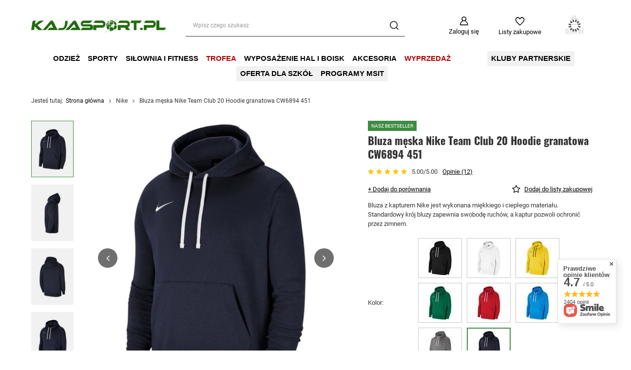

--- FILE ---
content_type: text/html; charset=utf-8
request_url: https://kajasport.pl/product-pol-42385-Bluza-meska-Nike-Team-Club-20-Hoodie-granatowa-CW6894-451.html
body_size: 48458
content:
<!DOCTYPE html>
<html lang="pl" class="--freeShipping --vat --gross " ><head><link rel="preload" as="image" fetchpriority="high" href="/hpeciai/916b3dd6c3c5d395530e185c175fd664/pol_pm_Bluza-meska-Nike-Team-Club-20-Hoodie-granatowa-CW6894-451-42385_3.webp"><meta name="viewport" content="user-scalable=no, initial-scale = 1.0, maximum-scale = 1.0, width=device-width, viewport-fit=cover"><meta http-equiv="Content-Type" content="text/html; charset=utf-8"><meta http-equiv="X-UA-Compatible" content="IE=edge"><title>Bluza męska Nike Team Club 20 Hoodie granatowa CW6894 451 - sklep sportowy KajaSport</title><meta name="keywords" content="Bluza męska Nike Team Club 20 Hoodie granatowa CW6894 451, Nike Team, Bluzy,  "><meta name="description" content="Zobacz Bluza męska Nike Team Club 20 Hoodie granatowa CW6894 451 w sklepie KajaSport ☛ Nie zwlekaj ☝ i zamów online ✅ "><link rel="icon" href="/gfx/pol/favicon.ico"><meta name="theme-color" content="#3E8C43"><meta name="msapplication-navbutton-color" content="#3E8C43"><meta name="apple-mobile-web-app-status-bar-style" content="#3E8C43"><link rel="stylesheet" type="text/css" href="/gfx/pol/projector_style.css.gzip?r=1733476560"><style>
							#photos_slider[data-skeleton] .photos__link:before {
								padding-top: calc(min((600/600 * 100%), 600px));
							}
							@media (min-width: 979px) {.photos__slider[data-skeleton] .photos__figure:not(.--nav):first-child .photos__link {
								max-height: 600px;
							}}
						</style><script>var app_shop={urls:{prefix:'data="/gfx/'.replace('data="', '')+'pol/',graphql:'/graphql/v1/'},vars:{meta:{viewportContent:'initial-scale = 1.0, maximum-scale = 5.0, width=device-width, viewport-fit=cover'},priceType:'gross',priceTypeVat:true,productDeliveryTimeAndAvailabilityWithBasket:false,geoipCountryCode:'US',fairShopLogo: { enabled: false, image: '/gfx/standards/safe_light.svg'},currency:{id:'PLN',symbol:'zł',country:'pl',format:'###,##0.00',beforeValue:false,space:true,decimalSeparator:',',groupingSeparator:' '},language:{id:'pol',symbol:'pl',name:'Polski'},omnibus:{enabled:true,rebateCodeActivate:false,hidePercentageDiscounts:false,},},txt:{priceTypeText:' brutto',},fn:{},fnrun:{},files:[],graphql:{}};const getCookieByName=(name)=>{const value=`; ${document.cookie}`;const parts = value.split(`; ${name}=`);if(parts.length === 2) return parts.pop().split(';').shift();return false;};if(getCookieByName('freeeshipping_clicked')){document.documentElement.classList.remove('--freeShipping');}if(getCookieByName('rabateCode_clicked')){document.documentElement.classList.remove('--rabateCode');}function hideClosedBars(){const closedBarsArray=JSON.parse(localStorage.getItem('closedBars'))||[];if(closedBarsArray.length){const styleElement=document.createElement('style');styleElement.textContent=`${closedBarsArray.map((el)=>`#${el}`).join(',')}{display:none !important;}`;document.head.appendChild(styleElement);}}hideClosedBars();</script><meta name="robots" content="index,follow"><meta name="rating" content="general"><meta name="Author" content="KajaSport.pl na bazie IdoSell (www.idosell.com/shop).">
<!-- Begin partytown html or js -->

<script>partytownConfig = ["gtm_web_worker_active"] </script><script>partytown = {
          lib: "/partytown/",
          resolveUrl: function (url, location, type) {
            if (url.pathname.includes("debug/bootstrap")) {
                  const proxyUrl = new URL(`${location?.origin}/proxy/${url.href}`);
                  return proxyUrl;
              }
            if (url.href.search("proxy") === -1 && type === "script" && url.href.includes("facebook")) {
                const proxyUrl = new URL(`${location?.origin}/proxy/${url.href}`);
                return proxyUrl;
            }
            return url;
          },
          forward: [["dataLayer.push", { preserveBehavior: true }] , ""],
        }; window?.partytownCallback?.();</script><script>const t={preserveBehavior:!1},e=e=>{if("string"==typeof e)return[e,t];const[n,r=t]=e;return[n,{...t,...r}]},n=Object.freeze((t=>{const e=new Set;let n=[];do{Object.getOwnPropertyNames(n).forEach((t=>{"function"==typeof n[t]&&e.add(t)}))}while((n=Object.getPrototypeOf(n))!==Object.prototype);return Array.from(e)})());!function(t,r,o,i,a,s,c,d,l,p,u=t,f){function h(){f||(f=1,"/"==(c=(s.lib||"/~partytown/")+(s.debug?"debug/":""))[0]&&(l=r.querySelectorAll('script[type="text/partytown"]'),i!=t?i.dispatchEvent(new CustomEvent("pt1",{detail:t})):(d=setTimeout(v,1e4),r.addEventListener("pt0",w),a?y(1):o.serviceWorker?o.serviceWorker.register(c+(s.swPath||"partytown-sw.js"),{scope:c}).then((function(t){t.active?y():t.installing&&t.installing.addEventListener("statechange",(function(t){"activated"==t.target.state&&y()}))}),console.error):v())))}function y(e){p=r.createElement(e?"script":"iframe"),t._pttab=Date.now(),e||(p.style.display="block",p.style.width="0",p.style.height="0",p.style.border="0",p.style.visibility="hidden",p.setAttribute("aria-hidden",!0)),p.src=c+"partytown-"+(e?"atomics.js?v=0.10.1":"sandbox-sw.html?"+t._pttab),r.querySelector(s.sandboxParent||"body").appendChild(p)}function v(n,o){for(w(),i==t&&(s.forward||[]).map((function(n){const[r]=e(n);delete t[r.split(".")[0]]})),n=0;n<l.length;n++)(o=r.createElement("script")).innerHTML=l[n].innerHTML,o.nonce=s.nonce,r.head.appendChild(o);p&&p.parentNode.removeChild(p)}function w(){clearTimeout(d)}s=t.partytown||{},i==t&&(s.forward||[]).map((function(r){const[o,{preserveBehavior:i}]=e(r);u=t,o.split(".").map((function(e,r,o){var a;u=u[o[r]]=r+1<o.length?u[o[r]]||(a=o[r+1],n.includes(a)?[]:{}):(()=>{let e=null;if(i){const{methodOrProperty:n,thisObject:r}=((t,e)=>{let n=t;for(let t=0;t<e.length-1;t+=1)n=n[e[t]];return{thisObject:n,methodOrProperty:e.length>0?n[e[e.length-1]]:void 0}})(t,o);"function"==typeof n&&(e=(...t)=>n.apply(r,...t))}return function(){let n;return e&&(n=e(arguments)),(t._ptf=t._ptf||[]).push(o,arguments),n}})()}))})),"complete"==r.readyState?h():(t.addEventListener("DOMContentLoaded",h),t.addEventListener("load",h))}(window,document,navigator,top,window.crossOriginIsolated);</script>

<!-- End partytown html or js -->

<!-- Begin LoginOptions html -->

<style>
#client_new_social .service_item[data-name="service_Apple"]:before, 
#cookie_login_social_more .service_item[data-name="service_Apple"]:before,
.oscop_contact .oscop_login__service[data-service="Apple"]:before {
    display: block;
    height: 2.6rem;
    content: url('/gfx/standards/apple.svg?r=1743165583');
}
.oscop_contact .oscop_login__service[data-service="Apple"]:before {
    height: auto;
    transform: scale(0.8);
}
#client_new_social .service_item[data-name="service_Apple"]:has(img.service_icon):before,
#cookie_login_social_more .service_item[data-name="service_Apple"]:has(img.service_icon):before,
.oscop_contact .oscop_login__service[data-service="Apple"]:has(img.service_icon):before {
    display: none;
}
</style>

<!-- End LoginOptions html -->

<!-- Open Graph -->
<meta property="og:type" content="website"><meta property="og:url" content="https://kajasport.pl/product-pol-42385-Bluza-meska-Nike-Team-Club-20-Hoodie-granatowa-CW6894-451.html
"><meta property="og:title" content="Bluza męska Nike Team Club 20 Hoodie granatowa CW6894 451"><meta property="og:description" content="Bluza z kapturem Nike jest wykonana miękkiego i ciepłego materiału. Standardowy krój bluzy zapewnia swobodę ruchów, a kaptur pozwoli ochronić przez zimnem."><meta property="og:site_name" content="KajaSport.pl"><meta property="og:locale" content="pl_PL"><meta property="og:image" content="https://kajasport.pl/hpeciai/7def61209984deef1bf7fd1d8ea60efe/pol_pl_Bluza-meska-Nike-Team-Club-20-Hoodie-granatowa-CW6894-451-42385_3.webp"><meta property="og:image:width" content="600"><meta property="og:image:height" content="600"><link rel="manifest" href="https://kajasport.pl/data/include/pwa/1/manifest.json?t=3"><meta name="apple-mobile-web-app-capable" content="yes"><meta name="apple-mobile-web-app-status-bar-style" content="black"><meta name="apple-mobile-web-app-title" content="kajasport.pl"><link rel="apple-touch-icon" href="/data/include/pwa/1/icon-128.png"><link rel="apple-touch-startup-image" href="/data/include/pwa/1/logo-512.png" /><meta name="msapplication-TileImage" content="/data/include/pwa/1/icon-144.png"><meta name="msapplication-TileColor" content="#2F3BA2"><meta name="msapplication-starturl" content="/"><script type="application/javascript">var _adblock = true;</script><script async src="/data/include/advertising.js"></script><script type="application/javascript">var statusPWA = {
                online: {
                    txt: "Połączono z internetem",
                    bg: "#5fa341"
                },
                offline: {
                    txt: "Brak połączenia z internetem",
                    bg: "#eb5467"
                }
            }</script><script async type="application/javascript" src="/ajax/js/pwa_online_bar.js?v=1&r=6"></script><script >
window.dataLayer = window.dataLayer || [];
window.gtag = function gtag() {
dataLayer.push(arguments);
}
gtag('consent', 'default', {
'ad_storage': 'denied',
'analytics_storage': 'denied',
'ad_personalization': 'denied',
'ad_user_data': 'denied',
'wait_for_update': 500
});

gtag('set', 'ads_data_redaction', true);
</script><script id="iaiscript_1" data-requirements="W10=" data-ga4_sel="ga4script">
window.iaiscript_1 = `<${'script'}  class='google_consent_mode_update'>
gtag('consent', 'update', {
'ad_storage': 'denied',
'analytics_storage': 'denied',
'ad_personalization': 'denied',
'ad_user_data': 'denied'
});
</${'script'}>`;
</script>
<!-- End Open Graph -->

<link rel="canonical" href="https://kajasport.pl/product-pol-42385-Bluza-meska-Nike-Team-Club-20-Hoodie-granatowa-CW6894-451.html" />

                <!-- Global site tag (gtag.js) -->
                <script  async src="https://www.googletagmanager.com/gtag/js?id=AW-10797827853"></script>
                <script >
                    window.dataLayer = window.dataLayer || [];
                    window.gtag = function gtag(){dataLayer.push(arguments);}
                    gtag('js', new Date());
                    
                    gtag('config', 'AW-10797827853', {"allow_enhanced_conversions":true});
gtag('config', 'G-1ZZEL93PM6');

                </script>
                <link rel="stylesheet" type="text/css" href="/data/designs/66ceccebeba838.89932729_30/gfx/pol/custom.css.gzip?r=1754299562">            <!-- Google Tag Manager -->
                    <script >(function(w,d,s,l,i){w[l]=w[l]||[];w[l].push({'gtm.start':
                    new Date().getTime(),event:'gtm.js'});var f=d.getElementsByTagName(s)[0],
                    j=d.createElement(s),dl=l!='dataLayer'?'&l='+l:'';j.async=true;j.src=
                    'https://www.googletagmanager.com/gtm.js?id='+i+dl;f.parentNode.insertBefore(j,f);
                    })(window,document,'script','dataLayer','GTM-KT8PJJ9');</script>
            <!-- End Google Tag Manager -->
<!-- Begin additional html or js -->


<!--99|1|52| modified: 2023-07-14 13:30:05-->
<meta name="google-site-verification" content="9BDN50rLnqIW3VFACepoAuJGLQolOlUTpIiGFCs2RPY" />

<!-- End additional html or js -->
<script>(function(w,d,s,i,dl){w._ceneo = w._ceneo || function () {
w._ceneo.e = w._ceneo.e || []; w._ceneo.e.push(arguments); };
w._ceneo.e = w._ceneo.e || [];dl=dl===undefined?"dataLayer":dl;
const f = d.getElementsByTagName(s)[0], j = d.createElement(s); j.defer = true;
j.src = "https://ssl.ceneo.pl/ct/v5/script.js?accountGuid=" + i + "&t=" +
Date.now() + (dl ? "&dl=" + dl : ""); f.parentNode.insertBefore(j, f);
})(window, document, "script", "54917962-ebee-4b0f-bb09-03068ffd18f2");</script>
                <script>
                if (window.ApplePaySession && window.ApplePaySession.canMakePayments()) {
                    var applePayAvailabilityExpires = new Date();
                    applePayAvailabilityExpires.setTime(applePayAvailabilityExpires.getTime() + 2592000000); //30 days
                    document.cookie = 'applePayAvailability=yes; expires=' + applePayAvailabilityExpires.toUTCString() + '; path=/;secure;'
                    var scriptAppleJs = document.createElement('script');
                    scriptAppleJs.src = "/ajax/js/apple.js?v=3";
                    if (document.readyState === "interactive" || document.readyState === "complete") {
                          document.body.append(scriptAppleJs);
                    } else {
                        document.addEventListener("DOMContentLoaded", () => {
                            document.body.append(scriptAppleJs);
                        });  
                    }
                } else {
                    document.cookie = 'applePayAvailability=no; path=/;secure;'
                }
                </script>
                <script>let paypalDate = new Date();
                    paypalDate.setTime(paypalDate.getTime() + 86400000);
                    document.cookie = 'payPalAvailability_PLN=-1; expires=' + paypalDate.getTime() + '; path=/; secure';
                </script></head><body><div id="container" class="projector_page container max-width-1200"><header class=" commercial_banner"><script class="ajaxLoad">app_shop.vars.vat_registered="true";app_shop.vars.currency_format="###,##0.00";app_shop.vars.currency_before_value=false;app_shop.vars.currency_space=true;app_shop.vars.symbol="zł";app_shop.vars.id="PLN";app_shop.vars.baseurl="http://kajasport.pl/";app_shop.vars.sslurl="https://kajasport.pl/";app_shop.vars.curr_url="%2Fproduct-pol-42385-Bluza-meska-Nike-Team-Club-20-Hoodie-granatowa-CW6894-451.html";var currency_decimal_separator=',';var currency_grouping_separator=' ';app_shop.vars.blacklist_extension=["exe","com","swf","js","php"];app_shop.vars.blacklist_mime=["application/javascript","application/octet-stream","message/http","text/javascript","application/x-deb","application/x-javascript","application/x-shockwave-flash","application/x-msdownload"];app_shop.urls.contact="/contact-pol.html";</script><div id="viewType" style="display:none"></div><form action="https://kajasport.pl/search.php" method="get" id="menu_search" class="menu_search"><a href="#showSearchForm" class="menu_search__mobile" aria-label="Szukaj"></a><div class="menu_search__block"><div class="menu_search__item --input"><input class="menu_search__input" type="text" name="text" autocomplete="off" placeholder="Wpisz czego szukasz" aria-label="Wpisz czego szukasz"><button class="menu_search__submit" type="submit" aria-label="Szukaj"></button></div><div class="menu_search__item --results search_result"></div></div></form><div id="logo" class="d-flex align-items-center" data-bg="/data/gfx/mask/pol/top_1_big.png"><a href="/" target="_self" aria-label="Logo sklepu"><img src="/data/gfx/mask/pol/logo_1_big.png" alt="Sklep sportowy online KajaSport" width="516" height="53"></a></div><div id="menu_settings" class="align-items-center justify-content-center justify-content-lg-end"><div id="menu_additional"><a class="account_link" href="https://kajasport.pl/login.php">Zaloguj się</a><div class="shopping_list_top" data-empty="true"><a href="https://kajasport.pl/pl/shoppinglist/" class="wishlist_link slt_link --empty" aria-label="Listy zakupowe">
						Listy zakupowe
					</a><div class="slt_lists"><ul class="slt_lists__nav"><li class="slt_lists__nav_item" data-list_skeleton="true" data-list_id="true" data-shared="true"><a class="slt_lists__nav_link" data-list_href="true"><span class="slt_lists__nav_name" data-list_name="true"></span><span class="slt_lists__count" data-list_count="true">0</span></a></li><li class="slt_lists__nav_item --empty"><a class="slt_lists__nav_link --empty" href="https://kajasport.pl/pl/shoppinglist/"><span class="slt_lists__nav_name" data-list_name="true">Lista zakupowa</span><span class="slt_lists__count" data-list_count="true">0</span></a></li></ul></div></div></div></div><div class="shopping_list_top_mobile" data-empty="true"><a href="https://kajasport.pl/pl/shoppinglist/" class="sltm_link --empty"></a></div><div id="menu_basket" class="topBasket --skeleton"><a class="topBasket__sub" href="/basketedit.php" aria-labelledby="Koszyk"><span class="badge badge-info"></span><strong class="topBasket__price">0,00 zł</strong></a><div class="topBasket__details --products" style="display: none;"><div class="topBasket__block --labels"><label class="topBasket__item --name">Produkt</label><label class="topBasket__item --sum">Ilość</label><label class="topBasket__item --prices">Cena</label></div><div class="topBasket__block --products"></div></div><div class="topBasket__details --shipping" style="display: none;"><span class="topBasket__name">Koszt dostawy od</span><span id="shipppingCost"></span></div><script>
						app_shop.vars.cache_html = true;
					</script></div><nav id="menu_categories" class="wide"><button type="button" class="navbar-toggler" aria-label="Menu"><i class="icon-reorder"></i></button><div class="navbar-collapse" id="menu_navbar"><ul class="navbar-nav mx-md-n2"><li class="nav-item"><a  href="/pol_m_Odziez-2206.html" target="_self" title="Odzież" class="nav-link" >Odzież</a><ul class="navbar-subnav"><li class="nav-header"><a href="#backLink" class="nav-header__backLink"><i class="icon-angle-left"></i></a><a  href="/pol_m_Odziez-2206.html" target="_self" title="Odzież" class="nav-link" >Odzież</a></li><li class="nav-item"><a  href="/pol_m_Odziez_Koszulki-2221.html" target="_self" title="Koszulki" class="nav-link" >Koszulki</a><ul class="navbar-subsubnav"><li class="nav-header"><a href="#backLink" class="nav-header__backLink"><i class="icon-angle-left"></i></a><a  href="/pol_m_Odziez_Koszulki-2221.html" target="_self" title="Koszulki" class="nav-link" >Koszulki</a></li><li class="nav-item"><a  href="/pol_m_Odziez_Koszulki_Koszulki-sportowe-2597.html" target="_self" title="Koszulki sportowe" class="nav-link" >Koszulki sportowe</a></li><li class="nav-item"><a  href="/pol_m_Odziez_Koszulki_Koszulki-lifestyle-1735.html" target="_self" title="Koszulki lifestyle" class="nav-link" >Koszulki lifestyle</a></li><li class="nav-item"><a  href="/pol_m_Odziez_Koszulki_Koszulki-polo-1737.html" target="_self" title="Koszulki polo" class="nav-link" >Koszulki polo</a></li><li class="nav-item"><a  href="/pol_m_Odziez_Koszulki_Koszulki-bawelniane-2602.html" target="_self" title="Koszulki bawełniane" class="nav-link" >Koszulki bawełniane</a></li></ul></li><li class="nav-item"><a  href="/pol_m_Odziez_Kurtki-2227.html" target="_self" title="Kurtki" class="nav-link" >Kurtki</a><ul class="navbar-subsubnav"><li class="nav-header"><a href="#backLink" class="nav-header__backLink"><i class="icon-angle-left"></i></a><a  href="/pol_m_Odziez_Kurtki-2227.html" target="_self" title="Kurtki" class="nav-link" >Kurtki</a></li><li class="nav-item"><a  href="/pol_m_Odziez_Kurtki_Kurtki-przeciwdeszczowe-1745.html" target="_self" title="Kurtki przeciwdeszczowe" class="nav-link" >Kurtki przeciwdeszczowe</a></li><li class="nav-item"><a  href="/pol_m_Odziez_Kurtki_Kurtki-zimowe-3139.html" target="_self" title="Kurtki zimowe" class="nav-link" >Kurtki zimowe</a></li><li class="nav-item"><a  href="/pol_m_Odziez_Kurtki_Kurtki-przejsciowe-2795.html" target="_self" title="Kurtki przejściowe" class="nav-link" >Kurtki przejściowe</a></li></ul></li><li class="nav-item"><a  href="/pol_m_Odziez_Bluzy-900.html" target="_self" title="Bluzy" class="nav-link" >Bluzy</a><ul class="navbar-subsubnav"><li class="nav-header"><a href="#backLink" class="nav-header__backLink"><i class="icon-angle-left"></i></a><a  href="/pol_m_Odziez_Bluzy-900.html" target="_self" title="Bluzy" class="nav-link" >Bluzy</a></li><li class="nav-item"><a  href="/pol_m_Odziez_Bluzy_Bluzy-treningowe-2661.html" target="_self" title="Bluzy treningowe" class="nav-link" >Bluzy treningowe</a></li><li class="nav-item"><a  href="/pol_m_Odziez_Bluzy_Bluzy-rozpinane-2790.html" target="_self" title="Bluzy rozpinane" class="nav-link" >Bluzy rozpinane</a></li><li class="nav-item"><a  href="/pol_m_Odziez_Bluzy_Bluzy-z-kapturem-2791.html" target="_self" title="Bluzy z kapturem" class="nav-link" >Bluzy z kapturem</a></li><li class="nav-item"><a  href="/pol_m_Odziez_Bluzy_Bluzy-bez-kaptura-2792.html" target="_self" title="Bluzy bez kaptura" class="nav-link" >Bluzy bez kaptura</a></li><li class="nav-item"><a  href="http://kajasport.pl/pol_m_Pilka-nozna_Bramkarz_Odziez-bramkarska-2170.html" target="_self" title="Bluzy bramkarskie" class="nav-link" >Bluzy bramkarskie</a></li></ul></li><li class="nav-item"><a  href="/pol_m_Odziez_Dresy-3005.html" target="_self" title="Dresy" class="nav-link" >Dresy</a><ul class="navbar-subsubnav"><li class="nav-header"><a href="#backLink" class="nav-header__backLink"><i class="icon-angle-left"></i></a><a  href="/pol_m_Odziez_Dresy-3005.html" target="_self" title="Dresy" class="nav-link" >Dresy</a></li><li class="nav-item"><a  href="/dresy" target="_self" title="Komplety" class="nav-link" >Komplety</a></li></ul></li><li class="nav-item"><a  href="/pol_m_Odziez_Spodenki-i-szorty-2223.html" target="_self" title="Spodenki i szorty" class="nav-link" >Spodenki i szorty</a><ul class="navbar-subsubnav"><li class="nav-header"><a href="#backLink" class="nav-header__backLink"><i class="icon-angle-left"></i></a><a  href="/pol_m_Odziez_Spodenki-i-szorty-2223.html" target="_self" title="Spodenki i szorty" class="nav-link" >Spodenki i szorty</a></li><li class="nav-item"><a  href="/pol_m_Odziez_Spodenki-i-szorty_Spodenki-treningowe-2224.html" target="_self" title="Spodenki treningowe" class="nav-link" >Spodenki treningowe</a></li><li class="nav-item"><a  href="/pol_m_Odziez_Spodenki-i-szorty_Spodenki-lifestyle-i-szorty-2225.html" target="_self" title="Spodenki lifestyle i szorty" class="nav-link" >Spodenki lifestyle i szorty</a></li></ul></li><li class="nav-item"><a  href="/pol_m_Odziez_Spodnie-907.html" target="_self" title="Spodnie" class="nav-link" >Spodnie</a><ul class="navbar-subsubnav"><li class="nav-header"><a href="#backLink" class="nav-header__backLink"><i class="icon-angle-left"></i></a><a  href="/pol_m_Odziez_Spodnie-907.html" target="_self" title="Spodnie" class="nav-link" >Spodnie</a></li><li class="nav-item"><a  href="/pol_m_Odziez_Spodnie_Spodnie-sportowe-1754.html" target="_self" title="Spodnie sportowe" class="nav-link" >Spodnie sportowe</a></li></ul></li><li class="nav-item"><a  href="/pol_m_Odziez_Skarpety-712.html" target="_self" title="Skarpety" class="nav-link" >Skarpety</a><ul class="navbar-subsubnav"><li class="nav-header"><a href="#backLink" class="nav-header__backLink"><i class="icon-angle-left"></i></a><a  href="/pol_m_Odziez_Skarpety-712.html" target="_self" title="Skarpety" class="nav-link" >Skarpety</a></li><li class="nav-item"><a  href="/pol_m_Odziez_Skarpety_Skarpety-meskie-2796.html" target="_self" title="Skarpety męskie" class="nav-link" >Skarpety męskie</a></li><li class="nav-item"><a  href="/pol_m_Odziez_Skarpety_Skarpety-damskie-2797.html" target="_self" title="Skarpety damskie" class="nav-link" >Skarpety damskie</a></li><li class="nav-item"><a  href="/pol_m_Odziez_Skarpety_Sportowe-Codzienne-1773.html" target="_self" title="Sportowe / Codzienne" class="nav-link" >Sportowe / Codzienne</a></li></ul></li><li class="nav-item"><a  href="/pol_m_Odziez_Czapki-902.html" target="_self" title="Czapki" class="nav-link" >Czapki</a><ul class="navbar-subsubnav"><li class="nav-header"><a href="#backLink" class="nav-header__backLink"><i class="icon-angle-left"></i></a><a  href="/pol_m_Odziez_Czapki-902.html" target="_self" title="Czapki" class="nav-link" >Czapki</a></li><li class="nav-item"><a  href="/pol_m_Odziez_Czapki_Czapki-z-daszkiem-605.html" target="_self" title="Czapki z daszkiem" class="nav-link" >Czapki z daszkiem</a></li><li class="nav-item"><a  href="/pol_m_Odziez_Czapki_Czapki-zimowe-606.html" target="_self" title="Czapki zimowe" class="nav-link" >Czapki zimowe</a></li></ul></li><li class="nav-item"><a  href="/pol_m_Odziez_Dodatki-2297.html" target="_self" title="Dodatki" class="nav-link" >Dodatki</a><ul class="navbar-subsubnav"><li class="nav-header"><a href="#backLink" class="nav-header__backLink"><i class="icon-angle-left"></i></a><a  href="/pol_m_Odziez_Dodatki-2297.html" target="_self" title="Dodatki" class="nav-link" >Dodatki</a></li><li class="nav-item"><a  href="/pol_m_Odziez_Dodatki_Chusty-i-szaliki-2299.html" target="_self" title="Chusty i szaliki" class="nav-link" >Chusty i szaliki</a></li><li class="nav-item"><a  href="/pol_m_Odziez_Dodatki_Rekawice-2300.html" target="_self" title="Rękawice" class="nav-link" >Rękawice</a></li><li class="nav-item"><a  href="https://kajasport.pl/pol_m_Turystyka_Akcesoria-turystyczne_Reczniki-2312.html" target="_self" title="Ręczniki" class="nav-link" >Ręczniki</a></li></ul></li><li class="nav-item empty"><a  href="/pol_m_Odziez_Odziez-termoaktywna-2315.html" target="_self" title="Odzież termoaktywna" class="nav-link" >Odzież termoaktywna</a></li><li class="nav-item"><a  href="https://kajasport.pl/Nadruki-cabout-pol-260.html" target="_self" title="Nadruk na odzież" class="nav-link" >Nadruk na odzież</a><ul class="navbar-subsubnav"><li class="nav-header"><a href="#backLink" class="nav-header__backLink"><i class="icon-angle-left"></i></a><a  href="https://kajasport.pl/Nadruki-cabout-pol-260.html" target="_self" title="Nadruk na odzież" class="nav-link" >Nadruk na odzież</a></li><li class="nav-item"><a  href="https://kajasport.pl/Nadruki-cabout-pol-260.html" target="_self" title="Jak to robimy?" class="nav-link" >Jak to robimy?</a></li><li class="nav-item"><a  href="/pol_m_Odziez_Nadruk-na-odziez_Cennik-3099.html" target="_self" title="Cennik" class="nav-link" >Cennik</a></li></ul></li><li class="nav-item"><a  href="/pol_m_Odziez_Odziez-pilkarska-2207.html" target="_self" title="Odzież piłkarska" class="nav-link" >Odzież piłkarska</a><ul class="navbar-subsubnav"><li class="nav-header"><a href="#backLink" class="nav-header__backLink"><i class="icon-angle-left"></i></a><a  href="/pol_m_Odziez_Odziez-pilkarska-2207.html" target="_self" title="Odzież piłkarska" class="nav-link" >Odzież piłkarska</a></li><li class="nav-item"><a  href="/pol_m_Odziez_Odziez-pilkarska_Stroje-2208.html" target="_self" title="Stroje" class="nav-link" >Stroje</a></li><li class="nav-item"><a  href="https://kajasport.pl/pol_m_Odziez_Dresy-598.html" target="_self" title="Dresy" class="nav-link" >Dresy</a></li><li class="nav-item"><a  href="https://kajasport.pl/pol_m_Odziez_Spodnie_Spodnie-sportowe-1754.html" target="_self" title="Spodnie" class="nav-link" >Spodnie</a></li><li class="nav-item"><a  href="https://kajasport.pl/pol_m_Odziez_Bluzy-900.html" target="_self" title="Bluzy" class="nav-link" >Bluzy</a></li><li class="nav-item"><a  href="https://kajasport.pl/pol_m_Odziez_Kurtki_Kurtki-przeciwdeszczowe-1745.html" target="_self" title="Kurtki" class="nav-link" >Kurtki</a></li><li class="nav-item"><a  href="/pol_m_Odziez_Odziez-pilkarska_Skarpetogetry-2153.html" target="_self" title="Skarpetogetry" class="nav-link" >Skarpetogetry</a></li><li class="nav-item"><a  href="/pol_m_Odziez_Odziez-pilkarska_Odziez-bramkarska-1895.html" target="_self" title="Odzież bramkarska" class="nav-link" >Odzież bramkarska</a></li></ul></li><li class="nav-item"><a  href="/pol_m_Odziez_Odziez-siatkarska-2420.html" target="_self" title="Odzież siatkarska" class="nav-link" >Odzież siatkarska</a><ul class="navbar-subsubnav"><li class="nav-header"><a href="#backLink" class="nav-header__backLink"><i class="icon-angle-left"></i></a><a  href="/pol_m_Odziez_Odziez-siatkarska-2420.html" target="_self" title="Odzież siatkarska" class="nav-link" >Odzież siatkarska</a></li><li class="nav-item"><a  href="/pol_m_Odziez_Odziez-siatkarska_Stroje-siatkarskie-sublimowane-2421.html" target="_self" title="Stroje siatkarskie sublimowane" class="nav-link" >Stroje siatkarskie sublimowane</a></li><li class="nav-item"><a  href="https://kajasport.pl/pol_m_Odziez_Dresy-598.html" target="_self" title="Dresy" class="nav-link" >Dresy</a></li><li class="nav-item"><a  href="https://kajasport.pl/pol_m_Odziez_Koszulki_Koszulki-sportowe-2597.html" target="_self" title="Koszulki" class="nav-link" >Koszulki</a></li><li class="nav-item"><a  href="https://kajasport.pl/pol_m_Odziez_Spodenki_Spodenki-treningowe-2224.html" target="_self" title="Spodenki" class="nav-link" >Spodenki</a></li><li class="nav-item"><a  href="https://kajasport.pl/pol_m_Odziez_Spodnie_Spodnie-sportowe-1754.html" target="_self" title="Spodnie" class="nav-link" >Spodnie</a></li><li class="nav-item"><a  href="https://kajasport.pl/pol_m_Odziez_Bluzy-900.html" target="_self" title="Bluzy" class="nav-link" >Bluzy</a></li><li class="nav-item"><a  href="https://kajasport.pl/pol_m_Odziez_Kurtki_Kurtki-przeciwdeszczowe-1745.html" target="_self" title="Kurtki" class="nav-link" >Kurtki</a></li><li class="nav-item"><a  href="/pol_m_Odziez_Odziez-siatkarska_Znaczniki-2621.html" target="_self" title="Znaczniki" class="nav-link" >Znaczniki</a></li></ul></li><li class="nav-item"><a  href="/pol_m_Odziez_Odziez-do-biegania-2250.html" target="_self" title="Odzież do biegania" class="nav-link" >Odzież do biegania</a><ul class="navbar-subsubnav"><li class="nav-header"><a href="#backLink" class="nav-header__backLink"><i class="icon-angle-left"></i></a><a  href="/pol_m_Odziez_Odziez-do-biegania-2250.html" target="_self" title="Odzież do biegania" class="nav-link" >Odzież do biegania</a></li><li class="nav-item"><a  href="/pol_m_Odziez_Odziez-do-biegania_Koszulki-2251.html" target="_self" title="Koszulki" class="nav-link" >Koszulki</a></li><li class="nav-item"><a  href="/pol_m_Odziez_Odziez-do-biegania_Spodnie-2254.html" target="_self" title="Spodnie" class="nav-link" >Spodnie</a></li><li class="nav-item"><a  href="/pol_m_Odziez_Odziez-do-biegania_Spodenki-2255.html" target="_self" title="Spodenki" class="nav-link" >Spodenki</a></li><li class="nav-item"><a  href="https://kajasport.pl/pol_m_Bieganie_Akcesoria-do-biegania-2257.html" target="_self" title="Akcesoria" class="nav-link" >Akcesoria</a></li></ul></li><li class="nav-item"><a  href="/pol_m_Odziez_Odziez-do-pilki-recznej-2599.html" target="_self" title="Odzież do piłki ręcznej" class="nav-link" >Odzież do piłki ręcznej</a><ul class="navbar-subsubnav"><li class="nav-header"><a href="#backLink" class="nav-header__backLink"><i class="icon-angle-left"></i></a><a  href="/pol_m_Odziez_Odziez-do-pilki-recznej-2599.html" target="_self" title="Odzież do piłki ręcznej" class="nav-link" >Odzież do piłki ręcznej</a></li><li class="nav-item"><a  href="/pol_m_Odziez_Odziez-do-pilki-recznej_Stroje-do-pilki-recznej-sublimowane-2600.html" target="_self" title="Stroje do piłki ręcznej sublimowane" class="nav-link" >Stroje do piłki ręcznej sublimowane</a></li><li class="nav-item"><a  href="https://kajasport.pl/pol_m_Odziez_Dresy-598.html" target="_self" title="Dresy" class="nav-link" >Dresy</a></li><li class="nav-item"><a  href="https://kajasport.pl/pol_m_Odziez_Koszulki_Koszulki-sportowe-2597.html" target="_self" title="Koszulki" class="nav-link" >Koszulki</a></li><li class="nav-item"><a  href="https://kajasport.pl/pol_m_Odziez_Spodenki_Spodenki-treningowe-2224.html" target="_self" title="Spodenki" class="nav-link" >Spodenki</a></li><li class="nav-item"><a  href="https://kajasport.pl/pol_m_Odziez_Spodnie_Spodnie-sportowe-1754.html" target="_self" title="Spodnie" class="nav-link" >Spodnie</a></li><li class="nav-item"><a  href="https://kajasport.pl/pol_m_Odziez_Bluzy-900.html" target="_self" title="Bluzy" class="nav-link" >Bluzy</a></li><li class="nav-item"><a  href="https://kajasport.pl/pol_m_Odziez_Kurtki_Kurtki-przeciwdeszczowe-1745.html" target="_self" title="Kurtki" class="nav-link" >Kurtki</a></li><li class="nav-item"><a  href="/pol_m_Odziez_Odziez-do-pilki-recznej_Znaczniki-2622.html" target="_self" title="Znaczniki" class="nav-link" >Znaczniki</a></li></ul></li><li class="nav-item"><a  href="/pol_m_Odziez_Odziez-koszykarska-2274.html" target="_self" title="Odzież koszykarska" class="nav-link" >Odzież koszykarska</a><ul class="navbar-subsubnav"><li class="nav-header"><a href="#backLink" class="nav-header__backLink"><i class="icon-angle-left"></i></a><a  href="/pol_m_Odziez_Odziez-koszykarska-2274.html" target="_self" title="Odzież koszykarska" class="nav-link" >Odzież koszykarska</a></li><li class="nav-item"><a  href="/pol_m_Odziez_Odziez-koszykarska_Stroje-koszykarskie-sublimowane-1767.html" target="_self" title="Stroje koszykarskie sublimowane" class="nav-link" >Stroje koszykarskie sublimowane</a></li><li class="nav-item"><a  href="https://kajasport.pl/pol_m_Odziez_Koszulki_Koszulki-sportowe-2597.html" target="_self" title="Koszulki" class="nav-link" >Koszulki</a></li><li class="nav-item"><a  href="https://kajasport.pl/pol_m_Odziez_Spodenki_Spodenki-treningowe-2224.html" target="_self" title="Spodenki" class="nav-link" >Spodenki</a></li><li class="nav-item"><a  href="https://kajasport.pl/pol_m_Odziez_Spodnie_Spodnie-sportowe-1754.html" target="_self" title="Spodnie" class="nav-link" >Spodnie</a></li><li class="nav-item"><a  href="https://kajasport.pl/pol_m_Odziez_Dresy-598.html" target="_self" title="Dresy" class="nav-link" >Dresy</a></li><li class="nav-item"><a  href="/pol_m_Odziez_Odziez-koszykarska_Znaczniki-2623.html" target="_self" title="Znaczniki" class="nav-link" >Znaczniki</a></li></ul></li></ul></li><li class="nav-item"><a  href="/pol_m_Sporty-566.html" target="_self" title="Sporty" class="nav-link" >Sporty</a><ul class="navbar-subnav"><li class="nav-header"><a href="#backLink" class="nav-header__backLink"><i class="icon-angle-left"></i></a><a  href="/pol_m_Sporty-566.html" target="_self" title="Sporty" class="nav-link" >Sporty</a></li><li class="nav-item"><a  href="/pol_m_Sporty_Pilka-nozna-576.html" target="_self" title="Piłka nożna" class="nav-link" >Piłka nożna</a><ul class="navbar-subsubnav more"><li class="nav-header"><a href="#backLink" class="nav-header__backLink"><i class="icon-angle-left"></i></a><a  href="/pol_m_Sporty_Pilka-nozna-576.html" target="_self" title="Piłka nożna" class="nav-link" >Piłka nożna</a></li><li class="nav-item"><a  href="/pol_m_Sporty_Pilka-nozna_Odziez-2174.html" target="_self" title="Odzież" class="nav-link" >Odzież</a></li><li class="nav-item"><a  href="/pilki-nozne" target="_self" title="Piłki" class="nav-link" >Piłki</a></li><li class="nav-item"><a  href="/pol_m_Sporty_Pilka-nozna_Ochraniacze-641.html" target="_self" title="Ochraniacze" class="nav-link" >Ochraniacze</a></li><li class="nav-item"><a  href="http://www.kajasport.pl/pol_m_Odziez_Odziez-pilkarska_Skarpetogetry-2153.html" target="_self" title="Getry" class="nav-link" >Getry</a></li><li class="nav-item"><a  href="/pol_m_Sporty_Pilka-nozna_Rekawice-bramkarskie-3019.html" target="_self" title="Rękawice bramkarskie" class="nav-link" >Rękawice bramkarskie</a></li><li class="nav-item"><a  href="/pol_m_Sporty_Pilka-nozna_Torby-2629.html" target="_self" title="Torby" class="nav-link" >Torby</a></li><li class="nav-item"><a  href="/pol_m_Sporty_Pilka-nozna_Bramki-2137.html" target="_self" title="Bramki" class="nav-link" >Bramki</a></li><li class="nav-item"><a  href="/pol_m_Sporty_Pilka-nozna_Siatki-na-Bramke-2138.html" target="_self" title="Siatki na Bramkę" class="nav-link" >Siatki na Bramkę</a></li><li class="nav-item"><a  href="/pol_m_Sporty_Pilka-nozna_Sprzet-treningowy-2172.html" target="_self" title="Sprzęt treningowy" class="nav-link" >Sprzęt treningowy</a></li><li class="nav-item"><a  href="/pol_m_Sporty_Pilka-nozna_Pacholki-treningowe-2509.html" target="_self" title="Pachołki treningowe" class="nav-link" >Pachołki treningowe</a></li><li class="nav-item"><a  href="/pol_m_Sporty_Pilka-nozna_Drabinki-koordynacyjne-3138.html" target="_self" title="Drabinki koordynacyjne" class="nav-link" >Drabinki koordynacyjne</a></li><li class="nav-item"><a  href="/pol_m_Sporty_Pilka-nozna_Akcesoria-treningowe-642.html" target="_self" title="Akcesoria treningowe" class="nav-link" >Akcesoria treningowe</a></li><li class="nav-item"><a  href="/pol_m_Sporty_Pilka-nozna_Akcesoria-sedziowskie-2149.html" target="_self" title="Akcesoria sędziowskie" class="nav-link" >Akcesoria sędziowskie</a></li><li class="nav-item"><a  href="/pol_m_Sporty_Pilka-nozna_Worki-siatki-na-pilki-2633.html" target="_self" title="Worki / siatki na piłki" class="nav-link" >Worki / siatki na piłki</a></li><li class="nav-item --extend"><a href="" class="nav-link" txt_alt="- Zwiń">+ Rozwiń</a></li></ul></li><li class="nav-item"><a  href="/pol_m_Sporty_Siatkowka-584.html" target="_self" title="Siatkówka" class="nav-link" >Siatkówka</a><ul class="navbar-subsubnav"><li class="nav-header"><a href="#backLink" class="nav-header__backLink"><i class="icon-angle-left"></i></a><a  href="/pol_m_Sporty_Siatkowka-584.html" target="_self" title="Siatkówka" class="nav-link" >Siatkówka</a></li><li class="nav-item"><a  href="/pol_m_Sporty_Siatkowka_Pilki-669.html" target="_self" title="Piłki" class="nav-link" >Piłki</a></li><li class="nav-item"><a  href="/pol_m_Sporty_Siatkowka_Ochraniacze-670.html" target="_self" title="Ochraniacze" class="nav-link" >Ochraniacze</a></li><li class="nav-item"><a  href="/pol_m_Sporty_Siatkowka_Siatki-1734.html" target="_self" title="Siatki" class="nav-link" >Siatki</a></li><li class="nav-item"><a  href="/pol_m_Sporty_Siatkowka_Akcesoria-siatkarskie-671.html" target="_self" title="Akcesoria siatkarskie" class="nav-link" >Akcesoria siatkarskie</a></li><li class="nav-item"><a  href="/pol_m_Sporty_Siatkowka_Worki-siatki-na-pilki-2635.html" target="_self" title="Worki / siatki na piłki" class="nav-link" >Worki / siatki na piłki</a></li></ul></li><li class="nav-item"><a  href="/pol_m_Sporty_Siatkowka-plazowa-2516.html" target="_self" title="Siatkówka plażowa" class="nav-link" >Siatkówka plażowa</a><ul class="navbar-subsubnav"><li class="nav-header"><a href="#backLink" class="nav-header__backLink"><i class="icon-angle-left"></i></a><a  href="/pol_m_Sporty_Siatkowka-plazowa-2516.html" target="_self" title="Siatkówka plażowa" class="nav-link" >Siatkówka plażowa</a></li><li class="nav-item"><a  href="/pol_m_Sporty_Siatkowka-plazowa_Pilki-2517.html" target="_self" title="Piłki" class="nav-link" >Piłki</a></li><li class="nav-item"><a  href="/pol_m_Sporty_Siatkowka-plazowa_Akcesoria-do-siatkowki-plazowej-2518.html" target="_self" title="Akcesoria do siatkówki plażowej" class="nav-link" >Akcesoria do siatkówki plażowej</a></li></ul></li><li class="nav-item"><a  href="/pol_m_Sporty_Koszykowka-582.html" target="_self" title="Koszykówka" class="nav-link" >Koszykówka</a><ul class="navbar-subsubnav"><li class="nav-header"><a href="#backLink" class="nav-header__backLink"><i class="icon-angle-left"></i></a><a  href="/pol_m_Sporty_Koszykowka-582.html" target="_self" title="Koszykówka" class="nav-link" >Koszykówka</a></li><li class="nav-item"><a  href="/pol_m_Sporty_Koszykowka_Pilki-663.html" target="_self" title="Piłki" class="nav-link" >Piłki</a></li><li class="nav-item"><a  href="/pol_m_Sporty_Koszykowka_Siatki-2510.html" target="_self" title="Siatki" class="nav-link" >Siatki</a></li><li class="nav-item"><a  href="/pol_m_Sporty_Koszykowka_Obrecze-i-Tablice-2512.html" target="_self" title="Obręcze i Tablice" class="nav-link" >Obręcze i Tablice</a></li><li class="nav-item"><a  href="/pol_m_Sporty_Koszykowka_Akcesoria-do-koszykowki-2514.html" target="_self" title="Akcesoria do koszykówki" class="nav-link" >Akcesoria do koszykówki</a></li><li class="nav-item"><a  href="/pol_m_Sporty_Koszykowka_Worki-siatki-na-pilki-2632.html" target="_self" title="Worki / siatki na piłki" class="nav-link" >Worki / siatki na piłki</a></li></ul></li><li class="nav-item"><a  href="/pol_m_Sporty_Pilka-reczna-581.html" target="_self" title="Piłka ręczna" class="nav-link" >Piłka ręczna</a><ul class="navbar-subsubnav"><li class="nav-header"><a href="#backLink" class="nav-header__backLink"><i class="icon-angle-left"></i></a><a  href="/pol_m_Sporty_Pilka-reczna-581.html" target="_self" title="Piłka ręczna" class="nav-link" >Piłka ręczna</a></li><li class="nav-item"><a  href="/pol_m_Sporty_Pilka-reczna_Pilki-661.html" target="_self" title="Piłki" class="nav-link" >Piłki</a></li><li class="nav-item"><a  href="/pol_m_Sporty_Pilka-reczna_Siatki-1732.html" target="_self" title="Siatki" class="nav-link" >Siatki</a></li><li class="nav-item"><a  href="/pol_m_Sporty_Pilka-reczna_Akcesoria-662.html" target="_self" title="Akcesoria" class="nav-link" >Akcesoria</a></li><li class="nav-item"><a  href="/pol_m_Sporty_Pilka-reczna_Worki-siatki-na-pilki-2634.html" target="_self" title="Worki / siatki na piłki" class="nav-link" >Worki / siatki na piłki</a></li></ul></li><li class="nav-item"><a  href="/pol_m_Sporty_Bieganie-1524.html" target="_self" title="Bieganie" class="nav-link" >Bieganie</a><ul class="navbar-subsubnav"><li class="nav-header"><a href="#backLink" class="nav-header__backLink"><i class="icon-angle-left"></i></a><a  href="/pol_m_Sporty_Bieganie-1524.html" target="_self" title="Bieganie" class="nav-link" >Bieganie</a></li><li class="nav-item"><a  href="/pol_m_Sporty_Bieganie_Akcesoria-do-biegania-2257.html" target="_self" title="Akcesoria do biegania" class="nav-link" >Akcesoria do biegania</a></li><li class="nav-item"><a  href="http://www.kajasport.pl/pol_m_Obuwie_Buty-do-biegania-2204.html" target="_self" title="Obuwie" class="nav-link" >Obuwie</a></li><li class="nav-item"><a  href="https://kajasport.pl/pol_m_Odziez_Odziez-do-biegania-2250.html" target="_self" title="Odzież" class="nav-link" >Odzież</a></li><li class="nav-item"><a  href="/pol_m_Sporty_Bieganie_Stopery-1566.html" target="_self" title="Stopery" class="nav-link" >Stopery</a></li></ul></li><li class="nav-item"><a  href="/pol_m_Sporty_Lekkoatletyka-575.html" target="_self" title="Lekkoatletyka" class="nav-link" >Lekkoatletyka</a><ul class="navbar-subsubnav"><li class="nav-header"><a href="#backLink" class="nav-header__backLink"><i class="icon-angle-left"></i></a><a  href="/pol_m_Sporty_Lekkoatletyka-575.html" target="_self" title="Lekkoatletyka" class="nav-link" >Lekkoatletyka</a></li><li class="nav-item"><a  href="/pol_m_Sporty_Lekkoatletyka_Biegi-633.html" target="_self" title="Biegi" class="nav-link" >Biegi</a></li><li class="nav-item"><a  href="/pol_m_Sporty_Lekkoatletyka_Pchniecie-kula-635.html" target="_self" title="Pchnięcie kulą" class="nav-link" >Pchnięcie kulą</a></li><li class="nav-item"><a  href="/pol_m_Sporty_Lekkoatletyka_Rzut-dyskiem-634.html" target="_self" title="Rzut dyskiem" class="nav-link" >Rzut dyskiem</a></li><li class="nav-item"><a  href="/pol_m_Sporty_Lekkoatletyka_Rzut-mlotem-636.html" target="_self" title="Rzut młotem" class="nav-link" >Rzut młotem</a></li><li class="nav-item"><a  href="/pol_m_Sporty_Lekkoatletyka_Rzut-oszczepem-637.html" target="_self" title="Rzut oszczepem" class="nav-link" >Rzut oszczepem</a></li><li class="nav-item"><a  href="/pol_m_Sporty_Lekkoatletyka_Pozostale-638.html" target="_self" title="Pozostałe" class="nav-link" >Pozostałe</a></li></ul></li><li class="nav-item"><a  href="/pol_m_Sporty_Sporty-wodne-577.html" target="_self" title="Sporty wodne" class="nav-link" >Sporty wodne</a><ul class="navbar-subsubnav"><li class="nav-header"><a href="#backLink" class="nav-header__backLink"><i class="icon-angle-left"></i></a><a  href="/pol_m_Sporty_Sporty-wodne-577.html" target="_self" title="Sporty wodne" class="nav-link" >Sporty wodne</a></li><li class="nav-item"><a  href="/pol_m_Sporty_Sporty-wodne_Okulary-plywackie-647.html" target="_self" title="Okulary pływackie" class="nav-link" >Okulary pływackie</a></li><li class="nav-item"><a  href="/pol_m_Sporty_Sporty-wodne_Akcesoria-plywackie-646.html" target="_self" title="Akcesoria pływackie" class="nav-link" >Akcesoria pływackie</a></li></ul></li><li class="nav-item"><a  href="/pol_m_Sporty_Sporty-walki-580.html" target="_self" title="Sporty walki" class="nav-link" >Sporty walki</a><ul class="navbar-subsubnav"><li class="nav-header"><a href="#backLink" class="nav-header__backLink"><i class="icon-angle-left"></i></a><a  href="/pol_m_Sporty_Sporty-walki-580.html" target="_self" title="Sporty walki" class="nav-link" >Sporty walki</a></li><li class="nav-item"><a  href="/pol_m_Sporty_Sporty-walki_Kaski-659.html" target="_self" title="Kaski" class="nav-link" >Kaski</a></li><li class="nav-item"><a  href="/pol_m_Sporty_Sporty-walki_Ochraniacze-656.html" target="_self" title="Ochraniacze" class="nav-link" >Ochraniacze</a></li><li class="nav-item"><a  href="/pol_m_Sporty_Sporty-walki_Pasy-2523.html" target="_self" title="Pasy" class="nav-link" >Pasy</a></li><li class="nav-item"><a  href="/pol_m_Sporty_Sporty-walki_Worki-treningowe-658.html" target="_self" title="Worki treningowe" class="nav-link" >Worki treningowe</a></li><li class="nav-item"><a  href="/pol_m_Sporty_Sporty-walki_Urzadzenia-treningowe-2524.html" target="_self" title="Urządzenia treningowe" class="nav-link" >Urządzenia treningowe</a></li><li class="nav-item"><a  href="/pol_m_Sporty_Sporty-walki_Akcesoria-do-sportow-walki-2525.html" target="_self" title="Akcesoria do sportów walki" class="nav-link" >Akcesoria do sportów walki</a></li></ul></li><li class="nav-item"><a  href="/pol_m_Sporty_Tenis-badminton-2534.html" target="_self" title="Tenis, badminton" class="nav-link" >Tenis, badminton</a><ul class="navbar-subsubnav"><li class="nav-header"><a href="#backLink" class="nav-header__backLink"><i class="icon-angle-left"></i></a><a  href="/pol_m_Sporty_Tenis-badminton-2534.html" target="_self" title="Tenis, badminton" class="nav-link" >Tenis, badminton</a></li><li class="nav-item"><a  href="/pol_m_Sporty_Tenis-badminton_Tenis-ziemny-585.html" target="_self" title="Tenis ziemny" class="nav-link" >Tenis ziemny</a></li><li class="nav-item"><a  href="/pol_m_Sporty_Tenis-badminton_Tenis-stolowy-579.html" target="_self" title="Tenis stołowy" class="nav-link" >Tenis stołowy</a></li><li class="nav-item"><a  href="/pol_m_Sporty_Tenis-badminton_Badminton-583.html" target="_self" title="Badminton" class="nav-link" >Badminton</a></li></ul></li><li class="nav-item"><a  href="/pol_m_Sporty_Dart-2564.html" target="_self" title="Dart" class="nav-link" >Dart</a><ul class="navbar-subsubnav"><li class="nav-header"><a href="#backLink" class="nav-header__backLink"><i class="icon-angle-left"></i></a><a  href="/pol_m_Sporty_Dart-2564.html" target="_self" title="Dart" class="nav-link" >Dart</a></li><li class="nav-item"><a  href="/pol_m_Sporty_Dart_Tarcze-2573.html" target="_self" title="Tarcze" class="nav-link" >Tarcze</a></li><li class="nav-item"><a  href="/pol_m_Sporty_Dart_Rzutki-2574.html" target="_self" title="Rzutki" class="nav-link" >Rzutki</a></li></ul></li><li class="nav-item"><a  href="/pol_m_Sporty_Unihokej-574.html" target="_self" title="Unihokej" class="nav-link" >Unihokej</a><ul class="navbar-subsubnav"><li class="nav-header"><a href="#backLink" class="nav-header__backLink"><i class="icon-angle-left"></i></a><a  href="/pol_m_Sporty_Unihokej-574.html" target="_self" title="Unihokej" class="nav-link" >Unihokej</a></li><li class="nav-item"><a  href="/pol_m_Sporty_Unihokej_Kije-630.html" target="_self" title="Kije" class="nav-link" >Kije</a></li><li class="nav-item"><a  href="/pol_m_Sporty_Unihokej_Pileczki-631.html" target="_self" title="Piłeczki" class="nav-link" >Piłeczki</a></li><li class="nav-item"><a  href="/pol_m_Sporty_Unihokej_Bramki-628.html" target="_self" title="Bramki" class="nav-link" >Bramki</a></li></ul></li><li class="nav-item"><a  href="/pol_m_Sporty_Trekking-i-Nordic-Walking-2428.html" target="_self" title="Trekking i Nordic Walking" class="nav-link" >Trekking i Nordic Walking</a><ul class="navbar-subsubnav"><li class="nav-header"><a href="#backLink" class="nav-header__backLink"><i class="icon-angle-left"></i></a><a  href="/pol_m_Sporty_Trekking-i-Nordic-Walking-2428.html" target="_self" title="Trekking i Nordic Walking" class="nav-link" >Trekking i Nordic Walking</a></li><li class="nav-item"><a  href="/pol_m_Sporty_Trekking-i-Nordic-Walking_Kije-Nordic-Walking-2429.html" target="_self" title="Kije Nordic Walking" class="nav-link" >Kije Nordic Walking</a></li><li class="nav-item"><a  href="/pol_m_Sporty_Trekking-i-Nordic-Walking_Akcesoria-do-kijow-2431.html" target="_self" title="Akcesoria do kijów" class="nav-link" >Akcesoria do kijów</a></li></ul></li><li class="nav-item empty"><a  href="/pol_m_Sporty_Gimnastyka-688.html" target="_self" title="Gimnastyka" class="nav-link" >Gimnastyka</a></li></ul></li><li class="nav-item"><a  href="/pol_m_Silownia-i-fitness-587.html" target="_self" title="Siłownia i fitness" class="nav-link" >Siłownia i fitness</a><ul class="navbar-subnav"><li class="nav-header"><a href="#backLink" class="nav-header__backLink"><i class="icon-angle-left"></i></a><a  href="/pol_m_Silownia-i-fitness-587.html" target="_self" title="Siłownia i fitness" class="nav-link" >Siłownia i fitness</a></li><li class="nav-item"><a  href="/pol_m_Silownia-i-fitness_Sprzet-fitness-2333.html" target="_self" title="Sprzęt fitness" class="nav-link" >Sprzęt fitness</a><ul class="navbar-subsubnav more"><li class="nav-header"><a href="#backLink" class="nav-header__backLink"><i class="icon-angle-left"></i></a><a  href="/pol_m_Silownia-i-fitness_Sprzet-fitness-2333.html" target="_self" title="Sprzęt fitness" class="nav-link" >Sprzęt fitness</a></li><li class="nav-item"><a  href="/pol_m_Silownia-i-fitness_Sprzet-fitness_Gumy-treningowe-2361.html" target="_self" title="Gumy treningowe" class="nav-link" >Gumy treningowe</a></li><li class="nav-item"><a  href="/pol_m_Silownia-i-fitness_Sprzet-fitness_Ekspandery-2360.html" target="_self" title="Ekspandery" class="nav-link" >Ekspandery</a></li><li class="nav-item"><a  href="/pol_m_Silownia-i-fitness_Sprzet-fitness_Maty-i-materace-2079.html" target="_self" title="Maty i materace" class="nav-link" >Maty i materace</a></li><li class="nav-item"><a  href="/pol_m_Silownia-i-fitness_Sprzet-fitness_Pasy-TRX-2347.html" target="_self" title="Pasy TRX" class="nav-link" >Pasy TRX</a></li><li class="nav-item"><a  href="/pol_m_Silownia-i-fitness_Sprzet-fitness_Pasy-wyszczuplajace-2363.html" target="_self" title="Pasy wyszczuplające" class="nav-link" >Pasy wyszczuplające</a></li><li class="nav-item"><a  href="/pol_m_Silownia-i-fitness_Sprzet-fitness_Pilki-gimnastyczne-651.html" target="_self" title="Piłki gimnastyczne" class="nav-link" >Piłki gimnastyczne</a></li><li class="nav-item"><a  href="/pol_m_Silownia-i-fitness_Sprzet-fitness_Pilki-lekarskie-2355.html" target="_self" title="Piłki lekarskie" class="nav-link" >Piłki lekarskie</a></li><li class="nav-item"><a  href="/pol_m_Silownia-i-fitness_Sprzet-fitness_Rowerki-treningowe-709.html" target="_self" title="Rowerki treningowe" class="nav-link" >Rowerki treningowe</a></li><li class="nav-item"><a  href="/pol_m_Silownia-i-fitness_Sprzet-fitness_Sciskacze-2362.html" target="_self" title="Ściskacze" class="nav-link" >Ściskacze</a></li><li class="nav-item"><a  href="/pol_m_Silownia-i-fitness_Sprzet-fitness_Skakanki-924.html" target="_self" title="Skakanki" class="nav-link" >Skakanki</a></li><li class="nav-item"><a  href="/pol_m_Silownia-i-fitness_Sprzet-fitness_Stepy-2358.html" target="_self" title="Stepy" class="nav-link" >Stepy</a></li><li class="nav-item"><a  href="/pol_m_Silownia-i-fitness_Sprzet-fitness_Walki-i-rollery-2346.html" target="_self" title="Wałki i rollery" class="nav-link" >Wałki i rollery</a></li><li class="nav-item"><a  href="/pol_m_Silownia-i-fitness_Sprzet-fitness_Inny-sprzet-fitness-2365.html" target="_self" title="Inny sprzęt fitness" class="nav-link" >Inny sprzęt fitness</a></li><li class="nav-item --extend"><a href="" class="nav-link" txt_alt="- Zwiń">+ Rozwiń</a></li></ul></li><li class="nav-item"><a  href="/pol_m_Silownia-i-fitness_Sprzet-do-silowni-2366.html" target="_self" title="Sprzęt do siłowni" class="nav-link" >Sprzęt do siłowni</a><ul class="navbar-subsubnav"><li class="nav-header"><a href="#backLink" class="nav-header__backLink"><i class="icon-angle-left"></i></a><a  href="/pol_m_Silownia-i-fitness_Sprzet-do-silowni-2366.html" target="_self" title="Sprzęt do siłowni" class="nav-link" >Sprzęt do siłowni</a></li><li class="nav-item"><a  href="/pol_m_Silownia-i-fitness_Sprzet-do-silowni_Drazki-i-porecze-2374.html" target="_self" title="Drążki i poręcze" class="nav-link" >Drążki i poręcze</a></li><li class="nav-item"><a  href="/pol_m_Silownia-i-fitness_Sprzet-do-silowni_Gryfy-695.html" target="_self" title="Gryfy" class="nav-link" >Gryfy</a></li><li class="nav-item"><a  href="/pol_m_Silownia-i-fitness_Sprzet-do-silowni_Hantle-i-obciazniki-696.html" target="_self" title="Hantle i obciążniki" class="nav-link" >Hantle i obciążniki</a></li><li class="nav-item"><a  href="/pol_m_Silownia-i-fitness_Sprzet-do-silowni_Obciazenia-697.html" target="_self" title="Obciążenia" class="nav-link" >Obciążenia</a></li><li class="nav-item"><a  href="/pol_m_Silownia-i-fitness_Sprzet-do-silowni_Dodatkowy-osprzet-2405.html" target="_self" title="Dodatkowy osprzęt" class="nav-link" >Dodatkowy osprzęt</a></li></ul></li></ul></li><li class="nav-item"><a  href="/pol_m_Trofea-1624.html" target="_self" title="Trofea" class="nav-link" >Trofea</a><ul class="navbar-subnav"><li class="nav-header"><a href="#backLink" class="nav-header__backLink"><i class="icon-angle-left"></i></a><a  href="/pol_m_Trofea-1624.html" target="_self" title="Trofea" class="nav-link" >Trofea</a></li><li class="nav-item"><a  href="/pol_m_Trofea_Puchary-1625.html" target="_self" title="Puchary" class="nav-link" >Puchary</a><ul class="navbar-subsubnav"><li class="nav-header"><a href="#backLink" class="nav-header__backLink"><i class="icon-angle-left"></i></a><a  href="/pol_m_Trofea_Puchary-1625.html" target="_self" title="Puchary" class="nav-link" >Puchary</a></li><li class="nav-item"><a  href="/pol_m_Trofea_Puchary_Uniwersalne-1990.html" target="_self" title="Uniwersalne" class="nav-link" >Uniwersalne</a></li><li class="nav-item"><a  href="/pol_m_Trofea_Puchary_Tematyczne-1992.html" target="_self" title="Tematyczne" class="nav-link" >Tematyczne</a></li><li class="nav-item"><a  href="/pol_m_Trofea_Puchary_Ekonomiczne-1991.html" target="_self" title="Ekonomiczne" class="nav-link" >Ekonomiczne</a></li><li class="nav-item"><a  href="/pol_m_Trofea_Puchary_Komplety-Promocyjne-3szt-3056.html" target="_self" title="Komplety Promocyjne - 3szt." class="nav-link" >Komplety Promocyjne - 3szt.</a></li></ul></li><li class="nav-item"><a  href="/pol_m_Trofea_Statuetki-2954.html" target="_self" title="Statuetki" class="nav-link" >Statuetki</a><ul class="navbar-subsubnav"><li class="nav-header"><a href="#backLink" class="nav-header__backLink"><i class="icon-angle-left"></i></a><a  href="/pol_m_Trofea_Statuetki-2954.html" target="_self" title="Statuetki" class="nav-link" >Statuetki</a></li><li class="nav-item"><a  href="/pol_m_Trofea_Statuetki_Statuetki-odlewane-1628.html" target="_self" title="Statuetki odlewane" class="nav-link" >Statuetki odlewane</a></li><li class="nav-item"><a  href="/pol_m_Trofea_Statuetki_Statuetki-metalowe-drewniane-3081.html" target="_self" title="Statuetki metalowe / drewniane" class="nav-link" >Statuetki metalowe / drewniane</a></li><li class="nav-item"><a  href="/pol_m_Trofea_Statuetki_Statuetki-Szklane-2005.html" target="_self" title="Statuetki Szklane" class="nav-link" >Statuetki Szklane</a></li><li class="nav-item"><a  href="/pol_m_Trofea_Statuetki_Statuetki-plastikowe-3107.html" target="_self" title="Statuetki plastikowe" class="nav-link" >Statuetki plastikowe</a></li></ul></li><li class="nav-item"><a  href="/pol_m_Trofea_Medale-1626.html" target="_self" title="Medale" class="nav-link" >Medale</a><ul class="navbar-subsubnav"><li class="nav-header"><a href="#backLink" class="nav-header__backLink"><i class="icon-angle-left"></i></a><a  href="/pol_m_Trofea_Medale-1626.html" target="_self" title="Medale" class="nav-link" >Medale</a></li><li class="nav-item"><a  href="/pol_m_Trofea_Medale_Medale-Uniwersalne-3044.html" target="_self" title="Medale Uniwersalne" class="nav-link" >Medale Uniwersalne</a></li><li class="nav-item"><a  href="/pol_m_Trofea_Medale_Medale-Tematyczne-3045.html" target="_self" title="Medale Tematyczne" class="nav-link" >Medale Tematyczne</a></li><li class="nav-item"><a  href="/pol_m_Trofea_Medale_Medale-personalizowane-2930.html" target="_self" title="Medale personalizowane" class="nav-link" >Medale personalizowane</a></li><li class="nav-item"><a  href="/pol_m_Trofea_Medale_Komplety-Promocyjne-3szt-3057.html" target="_self" title="Komplety Promocyjne - 3szt." class="nav-link" >Komplety Promocyjne - 3szt.</a></li><li class="nav-item"><a  href="/pol_m_Trofea_Medale_Emblematy-2002.html" target="_self" title="Emblematy" class="nav-link" >Emblematy</a></li><li class="nav-item"><a  href="/pol_m_Trofea_Medale_Wstazki-1639.html" target="_self" title="Wstążki" class="nav-link" >Wstążki</a></li><li class="nav-item"><a  href="/pol_m_Trofea_Medale_Etui-1641.html" target="_self" title="Etui" class="nav-link" >Etui</a></li></ul></li><li class="nav-item"><a  href="/pol_m_Trofea_Trofea-szklane-3050.html" target="_self" title="Trofea szklane" class="nav-link" >Trofea szklane</a><ul class="navbar-subsubnav"><li class="nav-header"><a href="#backLink" class="nav-header__backLink"><i class="icon-angle-left"></i></a><a  href="/pol_m_Trofea_Trofea-szklane-3050.html" target="_self" title="Trofea szklane" class="nav-link" >Trofea szklane</a></li><li class="nav-item"><a  href="/pol_m_Trofea_Trofea-szklane_Bez-graweru-3051.html" target="_self" title="Bez graweru" class="nav-link" >Bez graweru</a></li><li class="nav-item"><a  href="/pol_m_Trofea_Trofea-szklane_Z-grawerem-3052.html" target="_self" title="Z grawerem" class="nav-link" >Z grawerem</a></li><li class="nav-item"><a  href="/pol_m_Trofea_Trofea-szklane_Z-nadrukiem-LuxorJet-3053.html" target="_self" title="Z nadrukiem LuxorJet" class="nav-link" >Z nadrukiem LuxorJet</a></li></ul></li><li class="nav-item"><a  href="/pol_m_Trofea_Dyplomy-1631.html" target="_self" title="Dyplomy" class="nav-link" >Dyplomy</a><ul class="navbar-subsubnav"><li class="nav-header"><a href="#backLink" class="nav-header__backLink"><i class="icon-angle-left"></i></a><a  href="/pol_m_Trofea_Dyplomy-1631.html" target="_self" title="Dyplomy" class="nav-link" >Dyplomy</a></li><li class="nav-item"><a  href="/pol_m_Trofea_Dyplomy_Papierowe-1657.html" target="_self" title="Papierowe" class="nav-link" >Papierowe</a></li><li class="nav-item"><a  href="/pol_m_Trofea_Dyplomy_Drewniane-1656.html" target="_self" title="Drewniane" class="nav-link" >Drewniane</a></li><li class="nav-item"><a  href="/pol_m_Trofea_Dyplomy_Etui-do-dyplomow-1658.html" target="_self" title="Etui do dyplomów" class="nav-link" >Etui do dyplomów</a></li></ul></li><li class="nav-item"><a  href="/pol_m_Trofea_Dyscypliny-Sportowe-2951.html" target="_self" title="Dyscypliny Sportowe" class="nav-link" >Dyscypliny Sportowe</a><ul class="navbar-subsubnav more"><li class="nav-header"><a href="#backLink" class="nav-header__backLink"><i class="icon-angle-left"></i></a><a  href="/pol_m_Trofea_Dyscypliny-Sportowe-2951.html" target="_self" title="Dyscypliny Sportowe" class="nav-link" >Dyscypliny Sportowe</a></li><li class="nav-item"><a  href="https://kajasport.pl/pol_m_Trofea-1624.html?filter_pricerange=&amp;filter_traits%5B3462%5D=&amp;filter_traits%5B86%5D=171" target="_self" title="Piłka nożna" class="nav-link" >Piłka nożna</a></li><li class="nav-item"><a  href="https://kajasport.pl/pol_m_Trofea-1624.html?filter_pricerange=&amp;filter_traits%5B3462%5D=&amp;filter_traits%5B86%5D=91" target="_self" title="Siatkówka" class="nav-link" >Siatkówka</a></li><li class="nav-item"><a  href="https://kajasport.pl/pol_m_Trofea-1624.html?filter_pricerange=&amp;filter_traits%5B3462%5D=&amp;filter_traits%5B86%5D=87" target="_self" title="Biegi" class="nav-link" >Biegi</a></li><li class="nav-item"><a  href="/pol_m_Trofea_Dyscypliny-Sportowe_Dart-3121.html" target="_self" title="Dart" class="nav-link" >Dart</a></li><li class="nav-item"><a  href="/pol_m_Trofea_Dyscypliny-Sportowe_Golf-2959.html" target="_self" title="Golf" class="nav-link" >Golf</a></li><li class="nav-item"><a  href="/pol_m_Trofea_Dyscypliny-Sportowe_Hokej-2960.html" target="_self" title="Hokej" class="nav-link" >Hokej</a></li><li class="nav-item"><a  href="https://kajasport.pl/pol_m_Trofea-1624.html?filter_pricerange=&amp;filter_traits%5B3462%5D=&amp;filter_traits%5B86%5D=3452" target="_self" title="Jeździectwo" class="nav-link" >Jeździectwo</a></li><li class="nav-item"><a  href="https://kajasport.pl/pol_m_Trofea-1624.html?filter_pricerange=&amp;filter_traits%5B3462%5D=&amp;filter_traits%5B86%5D=3430" target="_self" title="Kolarstwo" class="nav-link" >Kolarstwo</a></li><li class="nav-item"><a  href="https://kajasport.pl/pol_m_Trofea-1624.html?filter_pricerange=&amp;filter_traits%5B3462%5D=&amp;filter_traits%5B86%5D=1004" target="_self" title="Koszykówka" class="nav-link" >Koszykówka</a></li><li class="nav-item"><a  href="https://kajasport.pl/pol_m_Trofea-1624.html?filter_pricerange=&amp;filter_traits%5B3462%5D=&amp;filter_traits%5B86%5D=157" target="_self" title="Lekkoatletyka" class="nav-link" >Lekkoatletyka</a></li><li class="nav-item"><a  href="https://kajasport.pl/pol_m_Trofea-1624.html?filter_pricerange=&amp;filter_traits[3462]=&amp;filter_traits[86]=3448" target="_self" title="Ogólne" class="nav-link" >Ogólne</a></li><li class="nav-item"><a  href="https://kajasport.pl/pol_m_Trofea-1624.html?filter_pricerange=&amp;filter_traits%5B3462%5D=&amp;filter_traits%5B86%5D=216" target="_self" title="Piłka ręczna" class="nav-link" >Piłka ręczna</a></li><li class="nav-item"><a  href="https://kajasport.pl/pol_m_Trofea-1624.html?filter_pricerange=&amp;filter_traits%5B3462%5D=&amp;filter_traits%5B86%5D=3439" target="_self" title="Pływanie" class="nav-link" >Pływanie</a></li><li class="nav-item"><a  href="https://kajasport.pl/pol_m_Trofea-1624.html?filter_pricerange=&amp;filter_traits%5B3462%5D=&amp;filter_traits%5B86%5D=3453%2C3425" target="_self" title="Sporty walki" class="nav-link" >Sporty walki</a></li><li class="nav-item"><a  href="https://kajasport.pl/pol_m_Trofea-1624.html?filter_pricerange=&amp;filter_traits%5B3462%5D=&amp;filter_traits%5B86%5D=3441" target="_self" title="Sporty zimowe" class="nav-link" >Sporty zimowe</a></li><li class="nav-item"><a  href="https://kajasport.pl/pol_m_Trofea-1624.html?filter_pricerange=&amp;filter_traits%5B3462%5D=&amp;filter_traits%5B86%5D=3454%2C3449" target="_self" title="Strzelanie" class="nav-link" >Strzelanie</a></li><li class="nav-item"><a  href="https://kajasport.pl/pol_m_Trofea-1624.html?filter_pricerange=&amp;filter_traits%5B3462%5D=&amp;filter_traits%5B86%5D=3431" target="_self" title="Szachy" class="nav-link" >Szachy</a></li><li class="nav-item"><a  href="https://kajasport.pl/pol_m_Trofea-1624.html?filter_pricerange=&amp;filter_traits[3462]=&amp;filter_traits[86]=132,3730" target="_self" title="Szkolnictwo" class="nav-link" >Szkolnictwo</a></li><li class="nav-item"><a  href="https://kajasport.pl/pol_m_Trofea-1624.html?filter_pricerange=&amp;filter_traits%5B3462%5D=&amp;filter_traits%5B86%5D=218" target="_self" title="Tenis stołowy" class="nav-link" >Tenis stołowy</a></li><li class="nav-item"><a  href="https://kajasport.pl/pol_m_Trofea-1624.html?filter_pricerange=&amp;filter_traits%5B3462%5D=&amp;filter_traits%5B86%5D=238" target="_self" title="Tenis ziemny" class="nav-link" >Tenis ziemny</a></li><li class="nav-item"><a  href="https://kajasport.pl/pol_m_Trofea-1624.html?filter_pricerange=&amp;filter_traits%5B3462%5D=&amp;filter_traits%5B86%5D=3440" target="_self" title="Wędkarstwo" class="nav-link" >Wędkarstwo</a></li><li class="nav-item"><a  href="https://kajasport.pl/pol_m_Trofea-1624.html?filter_pricerange=&amp;filter_traits%5B3462%5D=&amp;filter_traits%5B86%5D=3427" target="_self" title="Żeglarstwo" class="nav-link" >Żeglarstwo</a></li><li class="nav-item"><a  href="https://kajasport.pl/pol_m_Trofea-1624.html?filter_pricerange=&amp;filter_traits[3462]=&amp;filter_traits[86]=3432" target="_self" title="Taniec" class="nav-link" >Taniec</a></li><li class="nav-item"><a  href="https://kajasport.pl/pol_m_Trofea_Dyscypliny-Sportowe-2951.html" target="_self" title="Pozostałe" class="nav-link" >Pozostałe</a></li><li class="nav-item"><a  href="https://kajasport.pl/pol_m_Trofea-1624.html?filter_pricerange=&amp;filter_traits[3462]=&amp;filter_traits[86]=3429" target="_self" title="Strażactwo" class="nav-link" >Strażactwo</a></li><li class="nav-item"><a  href="https://kajasport.pl/pol_m_Trofea-1624.html?filter_pricerange=&amp;filter_traits[3462]=&amp;filter_traits[86]=3434" target="_self" title="Muzyka" class="nav-link" >Muzyka</a></li><li class="nav-item"><a  href="https://kajasport.pl/pol_m_Trofea-1624.html?filter_pricerange=&amp;filter_traits[3462]=&amp;filter_traits[86]=3454" target="_self" title="Myślistwo" class="nav-link" >Myślistwo</a></li><li class="nav-item --extend"><a href="" class="nav-link" txt_alt="- Zwiń">+ Rozwiń</a></li></ul></li><li class="nav-item"><a  href="/pol_m_Trofea_Figurki-1994.html" target="_self" title="Figurki " class="nav-link" >Figurki </a><ul class="navbar-subsubnav"><li class="nav-header"><a href="#backLink" class="nav-header__backLink"><i class="icon-angle-left"></i></a><a  href="/pol_m_Trofea_Figurki-1994.html" target="_self" title="Figurki " class="nav-link" >Figurki </a></li><li class="nav-item"><a  href="/pol_m_Trofea_Figurki-_Postumenty-2931.html" target="_self" title="Postumenty" class="nav-link" >Postumenty</a></li></ul></li><li class="nav-item empty"><a  href="/pol_m_Trofea_Podziekowania-3122.html" target="_self" title="Podziękowania" class="nav-link" >Podziękowania</a></li><li class="nav-item empty"><a  href="https://kajasport.pl/TROFEA-NASZE-REALIZACJE-cabout-pol-264.html" target="_self" title="NASZE REALIZACJE" class="nav-link" >NASZE REALIZACJE</a></li><li class="nav-item empty"><a  href="/pol_m_Trofea_Promocje-2008.html" target="_self" title="Promocje" class="nav-link" >Promocje</a></li><li class="nav-item empty"><a  href="/pol_m_Trofea_Wyprzedaz-3087.html" target="_self" title="Wyprzedaż" class="nav-link" >Wyprzedaż</a></li><li class="nav-item empty"><a  href="/pol_m_Trofea_Nowosc-2937.html" target="_self" title="Nowość" class="nav-link" >Nowość</a></li><li class="nav-item empty"><a  href="https://kajasport.pl/Katalogi-Trofea-clinks-pol-259.html" target="_self" title="Katalogi" class="nav-link" >Katalogi</a></li><li class="nav-item empty"><a  href="https://kajasport.pl/Oferty-Tematyczne-TROFEA-clinks-pol-263.html" target="_self" title="Oferty Tematyczne PDF" class="nav-link" >Oferty Tematyczne PDF</a></li><li class="nav-item"><a  href="/pol_m_Trofea_Tabliczki-1977.html" target="_self" title="Tabliczki" class="nav-link" >Tabliczki</a><ul class="navbar-subsubnav"><li class="nav-header"><a href="#backLink" class="nav-header__backLink"><i class="icon-angle-left"></i></a><a  href="/pol_m_Trofea_Tabliczki-1977.html" target="_self" title="Tabliczki" class="nav-link" >Tabliczki</a></li><li class="nav-item"><a  href="/pol_m_Trofea_Tabliczki_Na-trofea-1978.html" target="_self" title="Na trofea" class="nav-link" >Na trofea</a></li><li class="nav-item"><a  href="/pol_m_Trofea_Tabliczki_Na-drzwi-1979.html" target="_self" title="Na drzwi" class="nav-link" >Na drzwi</a></li><li class="nav-item"><a  href="/pol_m_Trofea_Tabliczki_Na-medale-1980.html" target="_self" title="Na medale" class="nav-link" >Na medale</a></li></ul></li><li class="nav-item empty"><a  href="/pol_m_Trofea_Rozety-3112.html" target="_self" title="Rozety" class="nav-link" >Rozety</a></li><li class="nav-item empty"><a  href="/pol_m_Trofea_Patery-3115.html" target="_self" title="Patery" class="nav-link" >Patery</a></li><li class="nav-item empty"><a  href="/pol_m_Trofea_Bestseller-3120.html" target="_self" title="Bestseller" class="nav-link" >Bestseller</a></li></ul></li><li class="nav-item"><a  href="/pol_m_Wyposazenie-Hal-i-Boisk-586.html" target="_self" title="Wyposażenie Hal i Boisk" class="nav-link" >Wyposażenie Hal i Boisk</a><ul class="navbar-subnav"><li class="nav-header"><a href="#backLink" class="nav-header__backLink"><i class="icon-angle-left"></i></a><a  href="/pol_m_Wyposazenie-Hal-i-Boisk-586.html" target="_self" title="Wyposażenie Hal i Boisk" class="nav-link" >Wyposażenie Hal i Boisk</a></li><li class="nav-item empty"><a  href="/pol_m_Wyposazenie-Hal-i-Boisk_Wyposazenie-Hal-3037.html" target="_self" title="Wyposażenie Hal" class="nav-link" >Wyposażenie Hal</a></li><li class="nav-item empty"><a  href="/pol_m_Wyposazenie-Hal-i-Boisk_Wyposazenie-Boisk-3038.html" target="_self" title="Wyposażenie Boisk" class="nav-link" >Wyposażenie Boisk</a></li></ul></li><li class="nav-item"><a  href="/pol_m_Akcesoria-2994.html" target="_self" title="Akcesoria" class="nav-link" >Akcesoria</a><ul class="navbar-subnav"><li class="nav-header"><a href="#backLink" class="nav-header__backLink"><i class="icon-angle-left"></i></a><a  href="/pol_m_Akcesoria-2994.html" target="_self" title="Akcesoria" class="nav-link" >Akcesoria</a></li><li class="nav-item"><a  href="/pol_m_Akcesoria_Bagaz-2447.html" target="_self" title="Bagaż" class="nav-link" >Bagaż</a><ul class="navbar-subsubnav"><li class="nav-header"><a href="#backLink" class="nav-header__backLink"><i class="icon-angle-left"></i></a><a  href="/pol_m_Akcesoria_Bagaz-2447.html" target="_self" title="Bagaż" class="nav-link" >Bagaż</a></li><li class="nav-item"><a  href="/pol_m_Akcesoria_Bagaz_Torby-2448.html" target="_self" title="Torby" class="nav-link" >Torby</a></li><li class="nav-item"><a  href="/pol_m_Akcesoria_Bagaz_Plecaki-624.html" target="_self" title="Plecaki" class="nav-link" >Plecaki</a></li><li class="nav-item"><a  href="/pol_m_Akcesoria_Bagaz_Worki-na-buty-2084.html" target="_self" title="Worki na buty" class="nav-link" >Worki na buty</a></li><li class="nav-item"><a  href="/pol_m_Akcesoria_Bagaz_Saszetki-1604.html" target="_self" title="Saszetki" class="nav-link" >Saszetki</a></li><li class="nav-item"><a  href="/pol_m_Akcesoria_Bagaz_Portfele-626.html" target="_self" title="Portfele" class="nav-link" >Portfele</a></li></ul></li><li class="nav-item"><a  href="https://kajasport.pl/pol_m_Odziez_Czapki-902.html" target="_self" title="Czapki" class="nav-link" >Czapki</a><ul class="navbar-subsubnav"><li class="nav-header"><a href="#backLink" class="nav-header__backLink"><i class="icon-angle-left"></i></a><a  href="https://kajasport.pl/pol_m_Odziez_Czapki-902.html" target="_self" title="Czapki" class="nav-link" >Czapki</a></li><li class="nav-item"><a  href="https://kajasport.pl/pol_m_Odziez_Czapki_Czapki-z-daszkiem-605.html" target="_self" title="Czapki z daszkiem" class="nav-link" >Czapki z daszkiem</a></li><li class="nav-item"><a  href="https://kajasport.pl/pol_m_Odziez_Czapki_Czapki-zimowe-606.html" target="_self" title="Czapki zimowe" class="nav-link" >Czapki zimowe</a></li></ul></li><li class="nav-item"><a  href="https://kajasport.pl/cat-pol-1214555581-Akcesoria-Akcesoria-dla-szkol.html" target="_self" title="Akcesoria dla szkół" class="nav-link" >Akcesoria dla szkół</a><ul class="navbar-subsubnav"><li class="nav-header"><a href="#backLink" class="nav-header__backLink"><i class="icon-angle-left"></i></a><a  href="https://kajasport.pl/cat-pol-1214555581-Akcesoria-Akcesoria-dla-szkol.html" target="_self" title="Akcesoria dla szkół" class="nav-link" >Akcesoria dla szkół</a></li><li class="nav-item"><a  href="https://kajasport.pl/cat-pol-1214555664-Akcesoria-dla-szkol-Akcesoria-Pompki-kompresory.html" target="_self" title="Pompki, kompresory" class="nav-link" >Pompki, kompresory</a></li><li class="nav-item"><a  href="https://kajasport.pl/cat-pol-1214555666-Akcesoria-dla-szkol-Akcesoria-Tasmy-miernicze.html" target="_self" title="Taśmy miernicze" class="nav-link" >Taśmy miernicze</a></li><li class="nav-item"><a  href="https://kajasport.pl/cat-pol-1214555667-Akcesoria-dla-szkol-Akcesoria-Inne.html" target="_self" title="Pozostałe" class="nav-link" >Pozostałe</a></li></ul></li><li class="nav-item empty"><a  href="/pol_m_Akcesoria_Rehabilitacja-3128.html" target="_self" title="Rehabilitacja" class="nav-link" >Rehabilitacja</a></li></ul></li><li class="nav-item"><a  href="https://kajasport.pl/Wyprzedaz-sdiscount-pol.html" target="_self" title="Wyprzedaż" class="nav-link" >Wyprzedaż</a></li><li class="nav-item"><a  href="/pol_m_Kluby-Partnerskie-3043.html" target="_self" title="Kluby Partnerskie" class="nav-link" >Kluby Partnerskie</a><ul class="navbar-subnav"><li class="nav-header"><a href="#backLink" class="nav-header__backLink"><i class="icon-angle-left"></i></a><a  href="/pol_m_Kluby-Partnerskie-3043.html" target="_self" title="Kluby Partnerskie" class="nav-link" >Kluby Partnerskie</a></li><li class="nav-item empty"><a  href="/APN-TALENT" target="_self" title="Akademia Piłkarska Talent" class="nav-link nav-gfx nav-hover" ><picture class="nav-picture --main --lvl2"><img alt="Akademia Piłkarska Talent" title="Akademia Piłkarska Talent" src="/data/gfx/pol/navigation/1_1_i_2936.webp" loading="lazy"></picture><picture class="nav-picture --hover --lvl2"><img alt="Akademia Piłkarska Talent" title="Akademia Piłkarska Talent" src="/data/gfx/pol/navigation/1_1_o_2936.webp" loading="lazy"></picture><span class="gfx_lvl_2 d-none">Akademia Piłkarska Talent</span></a></li><li class="nav-item empty"><a  href="/ATLETA" target="_self" title="Akademia Sportu Atleta" class="nav-link nav-gfx nav-hover" ><picture class="nav-picture --main --lvl2"><img alt="Akademia Sportu Atleta" title="Akademia Sportu Atleta" src="/data/gfx/pol/navigation/1_1_i_3046.webp" loading="lazy"></picture><picture class="nav-picture --hover --lvl2"><img alt="Akademia Sportu Atleta" title="Akademia Sportu Atleta" src="/data/gfx/pol/navigation/1_1_o_3046.webp" loading="lazy"></picture><span class="gfx_lvl_2 d-none">Akademia Sportu Atleta</span></a></li><li class="nav-item empty"><a  href="/OSTROLECKA-APN" target="_self" title="Ostrołęcka Akademia Piłki Nożnej" class="nav-link nav-gfx nav-hover" ><picture class="nav-picture --main --lvl2"><img alt="Ostrołęcka Akademia Piłki Nożnej" title="Ostrołęcka Akademia Piłki Nożnej" src="/data/gfx/pol/navigation/1_1_i_3047.webp" loading="lazy"></picture><picture class="nav-picture --hover --lvl2"><img alt="Ostrołęcka Akademia Piłki Nożnej" title="Ostrołęcka Akademia Piłki Nożnej" src="/data/gfx/pol/navigation/1_1_o_3047.webp" loading="lazy"></picture><span class="gfx_lvl_2 d-none">Ostrołęcka Akademia Piłki Nożnej</span></a></li></ul></li><li class="nav-item"><a  href="https://kajasport.pl/Szkoly-cabout-pol-256.html" target="_self" title="Oferta dla szkół" class="nav-link" >Oferta dla szkół</a></li><li class="nav-item"><a  href="https://oferta.kajasport.pl/dotacje-msit/" target="_self" title="Programy MSiT" class="nav-link" >Programy MSiT</a></li></ul></div></nav><div id="breadcrumbs" class="breadcrumbs"><div class="back_button"><button id="back_button"></button></div><div class="list_wrapper"><ol><li><span>Jesteś tutaj:  </span></li><li class="bc-main"><span><a href="/">Strona główna</a></span></li><li class="category bc-item-1 bc-active"><span class="category">Nike</span></li><li class="bc-active bc-product-name"><span>Bluza męska Nike Team Club 20 Hoodie granatowa CW6894 451</span></li></ol></div></div></header><div id="layout" class="row clearfix"><aside class="col-3"><section class="shopping_list_menu"><div class="shopping_list_menu__block --lists slm_lists" data-empty="true"><span class="slm_lists__label">Listy zakupowe</span><ul class="slm_lists__nav"><li class="slm_lists__nav_item" data-list_skeleton="true" data-list_id="true" data-shared="true"><a class="slm_lists__nav_link" data-list_href="true"><span class="slm_lists__nav_name" data-list_name="true"></span><span class="slm_lists__count" data-list_count="true">0</span></a></li><li class="slm_lists__nav_header"><span class="slm_lists__label">Listy zakupowe</span></li><li class="slm_lists__nav_item --empty"><a class="slm_lists__nav_link --empty" href="https://kajasport.pl/pl/shoppinglist/"><span class="slm_lists__nav_name" data-list_name="true">Lista zakupowa</span><span class="slm_lists__count" data-list_count="true">0</span></a></li></ul><a href="#manage" class="slm_lists__manage d-none align-items-center d-md-flex">Zarządzaj listami</a></div><div class="shopping_list_menu__block --bought slm_bought"><a class="slm_bought__link d-flex" href="https://kajasport.pl/products-bought.php">
				Lista dotychczas zamówionych produktów
			</a></div><div class="shopping_list_menu__block --info slm_info"><strong class="slm_info__label d-block mb-3">Jak działa lista zakupowa?</strong><ul class="slm_info__list"><li class="slm_info__list_item d-flex mb-3">
					Po zalogowaniu możesz umieścić i przechowywać na liście zakupowej dowolną liczbę produktów nieskończenie długo.
				</li><li class="slm_info__list_item d-flex mb-3">
					Dodanie produktu do listy zakupowej nie oznacza automatycznie jego rezerwacji.
				</li><li class="slm_info__list_item d-flex mb-3">
					Dla niezalogowanych klientów lista zakupowa przechowywana jest do momentu wygaśnięcia sesji (około 24h).
				</li></ul></div></section><div id="mobileCategories" class="mobileCategories"><div class="mobileCategories__item --menu"><button type="button" class="mobileCategories__link --active" data-ids="#menu_search,.shopping_list_menu,#menu_search,#menu_navbar,#menu_navbar3, #menu_blog">
                            Menu
                        </button></div><div class="mobileCategories__item --account"><button type="button" class="mobileCategories__link" data-ids="#menu_contact,#login_menu_block">
                            Konto
                        </button></div></div><div class="setMobileGrid" data-item="#menu_navbar"></div><div class="setMobileGrid" data-item="#menu_navbar3" data-ismenu1="true"></div><div class="setMobileGrid" data-item="#menu_blog"></div><div class="login_menu_block d-lg-none" id="login_menu_block"><a class="sign_in_link" href="/login.php" title=""><i class="icon-user"></i><span>Zaloguj się</span></a><a class="registration_link" href="/client-new.php?register" title=""><i class="icon-lock"></i><span>Zarejestruj się</span></a><a class="order_status_link" href="/order-open.php" title=""><i class="icon-globe"></i><span>Sprawdź status zamówienia</span></a></div><div class="setMobileGrid" data-item="#menu_contact"></div><div class="setMobileGrid" data-item="#menu_settings"></div></aside><div id="content" class="col-12"><div id="menu_compare_product" class="compare mb-2 pt-sm-3 pb-sm-3 mb-sm-3" style="display: none;"><div class="compare__label d-none d-sm-block">Dodane do porównania</div><div class="compare__sub"></div><div class="compare__buttons"><a class="compare__button btn --solid --secondary" href="https://kajasport.pl/product-compare.php" title="Porównaj wszystkie produkty" target="_blank"><span>Porównaj produkty </span><span class="d-sm-none">(0)</span></a><a class="compare__button --remove btn d-none d-sm-block" href="https://kajasport.pl/settings.php?comparers=remove&amp;product=###" title="Usuń wszystkie produkty">
                        Usuń produkty
                    </a></div><script>
                        var cache_html = true;
                    </script></div><section id="projector_photos" class="photos" data-thumbnails="true" data-thumbnails-count="auto" data-thumbnails-horizontal="false" data-thumbnails-arrows="false" data-thumbnails-slider="true" data-thumbnails-enable="true" data-slider-fade-effect="true" data-slider-enable="true" data-slider-freemode="false" data-slider-centered="false"><div id="photos_nav" class="photos__nav" style="--thumbnails-count: auto;" data-more-slides="NaN"><div class="swiper-button-prev"><i class="icon-angle-left"></i></div><div id="photos_nav_list" thumbsSlider="" class="photos__nav_wrapper swiper swiperThumbs"><div class="swiper-wrapper"><figure class="photos__figure --nav swiper-slide " data-slide-index="0"><picture><source type="image/webp" srcset="/hpeciai/c1d9c67bacab9628f363e078e4335bec/pol_ps_Bluza-meska-Nike-Team-Club-20-Hoodie-granatowa-CW6894-451-42385_3.webp"></source><img class="photos__photo --nav" width="100" height="100" src="/hpeciai/26808521e9ec3ba7dbcbf7bc8527504e/pol_ps_Bluza-meska-Nike-Team-Club-20-Hoodie-granatowa-CW6894-451-42385_3.jpg" loading="lazy" alt="Bluza męska Nike Team Club 20 Hoodie granatowa CW6894 451"></picture></figure><figure class="photos__figure --nav swiper-slide " data-slide-index="1"><picture><source type="image/webp" srcset="/hpeciai/4b781ab9126fd0da56bad0aa46da2ad6/pol_ps_Bluza-meska-Nike-Team-Club-20-Hoodie-granatowa-CW6894-451-42385_1.webp"></source><img class="photos__photo --nav" width="100" height="100" src="/hpeciai/7dc334b606a4645f3f55f08174045e75/pol_ps_Bluza-meska-Nike-Team-Club-20-Hoodie-granatowa-CW6894-451-42385_1.jpg" loading="lazy" alt="Bluza męska Nike Team Club 20 Hoodie granatowa CW6894 451"></picture></figure><figure class="photos__figure --nav swiper-slide " data-slide-index="2"><picture><source type="image/webp" srcset="/hpeciai/851d06804a08c2ade727a510b1671d5d/pol_ps_Bluza-meska-Nike-Team-Club-20-Hoodie-granatowa-CW6894-451-42385_2.webp"></source><img class="photos__photo --nav" width="100" height="100" src="/hpeciai/f90b25ee5b551d84dd2f282a31eeceea/pol_ps_Bluza-meska-Nike-Team-Club-20-Hoodie-granatowa-CW6894-451-42385_2.jpg" loading="lazy" alt="Bluza męska Nike Team Club 20 Hoodie granatowa CW6894 451"></picture></figure><figure class="photos__figure --nav swiper-slide " data-slide-index="3"><picture><source type="image/webp" srcset="/hpeciai/0b933ac48343556452fabe280e5dd1a1/pol_ps_Bluza-meska-Nike-Team-Club-20-Hoodie-granatowa-CW6894-451-42385_4.webp"></source><img class="photos__photo --nav" width="100" height="100" src="/hpeciai/e8c68263479e1778faa694b002bfb310/pol_ps_Bluza-meska-Nike-Team-Club-20-Hoodie-granatowa-CW6894-451-42385_4.jpg" loading="lazy" alt="Bluza męska Nike Team Club 20 Hoodie granatowa CW6894 451"></picture></figure><figure class="photos__figure --nav swiper-slide " data-slide-index="4"><picture><source type="image/webp" srcset="/hpeciai/9775a61d1c8fe306f6f4c9ca90437810/pol_ps_Bluza-meska-Nike-Team-Club-20-Hoodie-granatowa-CW6894-451-42385_5.webp"></source><img class="photos__photo --nav" width="100" height="100" src="/hpeciai/4b9b7bce4caff423df82c97dbdfa33f6/pol_ps_Bluza-meska-Nike-Team-Club-20-Hoodie-granatowa-CW6894-451-42385_5.jpg" loading="lazy" alt="Bluza męska Nike Team Club 20 Hoodie granatowa CW6894 451"></picture></figure></div></div><div class="swiper-button-next"><i class="icon-angle-right"></i></div></div><div id="photos_slider" class="photos__slider swiper" data-skeleton="true" data-photos-count="5"><div class="photos___slider_wrapper swiper-wrapper"><figure class="photos__figure swiper-slide "><picture><source type="image/webp" srcset="/hpeciai/916b3dd6c3c5d395530e185c175fd664/pol_pm_Bluza-meska-Nike-Team-Club-20-Hoodie-granatowa-CW6894-451-42385_3.webp" data-img_high_res_webp="/hpeciai/7def61209984deef1bf7fd1d8ea60efe/pol_pl_Bluza-meska-Nike-Team-Club-20-Hoodie-granatowa-CW6894-451-42385_3.webp"></source><img class="photos__photo" width="600" height="600" src="/hpeciai/481dbd82c3991345ff2fd7b031007164/pol_pm_Bluza-meska-Nike-Team-Club-20-Hoodie-granatowa-CW6894-451-42385_3.jpg" alt="Bluza męska Nike Team Club 20 Hoodie granatowa CW6894 451" data-img_high_res="/hpeciai/dbe86e8b2cd9308b63444e0db77229ca/pol_pl_Bluza-meska-Nike-Team-Club-20-Hoodie-granatowa-CW6894-451-42385_3.jpg"></picture></figure><figure class="photos__figure swiper-slide slide-lazy"><picture><source type="image/webp" srcset="/hpeciai/b7fb57af1af9289b179775fb94fc57c5/pol_pm_Bluza-meska-Nike-Team-Club-20-Hoodie-granatowa-CW6894-451-42385_1.webp" data-img_high_res_webp="/hpeciai/7c733c64a2d271c76ff6d3ee567a036e/pol_pl_Bluza-meska-Nike-Team-Club-20-Hoodie-granatowa-CW6894-451-42385_1.webp"></source><img class="photos__photo" width="600" height="600" src="/hpeciai/4b6eaba1f922ca2a3855f5775a892f9a/pol_pm_Bluza-meska-Nike-Team-Club-20-Hoodie-granatowa-CW6894-451-42385_1.jpg" alt="Bluza męska Nike Team Club 20 Hoodie granatowa CW6894 451" data-img_high_res="/hpeciai/6b3b253e81e992de7737fb7fac6eb030/pol_pl_Bluza-meska-Nike-Team-Club-20-Hoodie-granatowa-CW6894-451-42385_1.jpg" loading="lazy"></picture><div class="swiper-lazy-preloader"></div></figure><figure class="photos__figure swiper-slide slide-lazy"><picture><source type="image/webp" srcset="/hpeciai/287efc309b4025b103f696b180be217a/pol_pm_Bluza-meska-Nike-Team-Club-20-Hoodie-granatowa-CW6894-451-42385_2.webp" data-img_high_res_webp="/hpeciai/05939a011d950b475a1586528d117847/pol_pl_Bluza-meska-Nike-Team-Club-20-Hoodie-granatowa-CW6894-451-42385_2.webp"></source><img class="photos__photo" width="600" height="600" src="/hpeciai/f2fc126b70e44ce63add1506c3e3ffa3/pol_pm_Bluza-meska-Nike-Team-Club-20-Hoodie-granatowa-CW6894-451-42385_2.jpg" alt="Bluza męska Nike Team Club 20 Hoodie granatowa CW6894 451" data-img_high_res="/hpeciai/c16201b0f9db223f3323eee09b2e68fb/pol_pl_Bluza-meska-Nike-Team-Club-20-Hoodie-granatowa-CW6894-451-42385_2.jpg" loading="lazy"></picture><div class="swiper-lazy-preloader"></div></figure><figure class="photos__figure swiper-slide slide-lazy"><picture><source type="image/webp" srcset="/hpeciai/5b82d116b4e13378300a8b2091f89201/pol_pm_Bluza-meska-Nike-Team-Club-20-Hoodie-granatowa-CW6894-451-42385_4.webp" data-img_high_res_webp="/hpeciai/7a3af549125462daff09f62e75c4d7c2/pol_pl_Bluza-meska-Nike-Team-Club-20-Hoodie-granatowa-CW6894-451-42385_4.webp"></source><img class="photos__photo" width="600" height="600" src="/hpeciai/05f3cbc0affa1980ac3d1bca79aaa48f/pol_pm_Bluza-meska-Nike-Team-Club-20-Hoodie-granatowa-CW6894-451-42385_4.jpg" alt="Bluza męska Nike Team Club 20 Hoodie granatowa CW6894 451" data-img_high_res="/hpeciai/ea265f94d9a0a6250311c4beff554f4d/pol_pl_Bluza-meska-Nike-Team-Club-20-Hoodie-granatowa-CW6894-451-42385_4.jpg" loading="lazy"></picture><div class="swiper-lazy-preloader"></div></figure><figure class="photos__figure swiper-slide slide-lazy"><picture><source type="image/webp" srcset="/hpeciai/1a16a8fced66c9e5275432e0966e67a6/pol_pm_Bluza-meska-Nike-Team-Club-20-Hoodie-granatowa-CW6894-451-42385_5.webp" data-img_high_res_webp="/hpeciai/679ca9cd115ef2c05008075eb049e7be/pol_pl_Bluza-meska-Nike-Team-Club-20-Hoodie-granatowa-CW6894-451-42385_5.webp"></source><img class="photos__photo" width="600" height="600" src="/hpeciai/ab756aa21f8d49e34432e4635f477dee/pol_pm_Bluza-meska-Nike-Team-Club-20-Hoodie-granatowa-CW6894-451-42385_5.jpg" alt="Bluza męska Nike Team Club 20 Hoodie granatowa CW6894 451" data-img_high_res="/hpeciai/1a9e0adffdbd81c21bba1d777537ee95/pol_pl_Bluza-meska-Nike-Team-Club-20-Hoodie-granatowa-CW6894-451-42385_5.jpg" loading="lazy"></picture><div class="swiper-lazy-preloader"></div></figure></div><div class="galleryPagination"><div class="swiper-pagination"></div></div><div class="galleryNavigation"><div class="swiper-button-prev --rounded"><i class="icon-angle-left"></i></div><div class="swiper-button-next --rounded"><i class="icon-angle-right"></i></div></div></div></section><template id="GalleryModalTemplate"><div class="gallery_modal__wrapper" id="galleryModal"><div class="gallery_modal__header"><div class="gallery_modal__counter"></div><div class="gallery_modal__name">Bluza męska Nike Team Club 20 Hoodie granatowa CW6894 451</div></div><div class="gallery_modal__sliders photos --gallery-modal"></div><div class="galleryNavigation"><div class="swiper-button-prev --rounded"><i class="icon-angle-left"></i></div><div class="swiper-button-next --rounded"><i class="icon-angle-right"></i></div></div></div></template><section id="projector_productname" class="product_name mb-4"><div class="product_name__block --label mb-1"><strong class="label_icons"><span class="label --bestseller">
									Nasz bestseller
								</span></strong></div><div class="product_name__block --name mb-2 d-sm-flex justify-content-sm-between mb-sm-3"><h1 class="product_name__name m-0">Bluza męska Nike Team Club 20 Hoodie granatowa CW6894 451</h1></div><div class="product_name__block --links"><div class="product_name__notes mb-4"><span class="product_name__note"><i class="icon-star --active"></i><i class="icon-star --active"></i><i class="icon-star --active"></i><i class="icon-star --active"></i><i class="icon-star --active"></i></span><span class="product_name__note_text">5.00/5.00</span><a class="product_name__note_link" href="#opinions_section">Opinie (12)</a></div><div class="product_name__actions d-flex justify-content-between align-items-center mx-n1"><a class="product_name__action --compare --add px-1" href="https://kajasport.pl/settings.php?comparers=add&amp;product=42385" title="Kliknij, aby dodać produkt do porównania"><span>+ Dodaj do porównania</span></a><a class="product_name__action --shopping-list px-1 d-flex align-items-center" href="#addToShoppingList" title="Kliknij, aby dodać produkt do listy zakupowej"><span>Dodaj do listy zakupowej</span></a></div></div><div class="product_name__block --description mt-3"><ul><li>Bluza z kapturem Nike jest wykonana miękkiego i ciepłego materiału. Standardowy krój bluzy zapewnia swobodę ruchów, a kaptur pozwoli ochronić przez zimnem.</li></ul></div></section><script class="ajaxLoad">
		cena_raty = 136.00;
		
				var client_login = 'false'
			
		var client_points = '';
		var points_used = '';
		var shop_currency = 'zł';
		var product_data = {
		"product_id": '42385',
		
		"currency":"zł",
		"product_type":"product_item",
		"unit":"szt.",
		"unit_plural":"szt.",

		"unit_sellby":"1",
		"unit_precision":"0",

		"base_price":{
		
			"maxprice":"166.05",
		
			"maxprice_formatted":"166,05 zł",
		
			"maxprice_net":"135.00",
		
			"maxprice_net_formatted":"135,00 zł",
		
			"minprice":"136.00",
		
			"minprice_formatted":"136,00 zł",
		
			"minprice_net":"110.57",
		
			"minprice_net_formatted":"110,57 zł",
		
			"size_max_maxprice_net":"0.00",
		
			"size_min_maxprice_net":"0.00",
		
			"size_max_maxprice_net_formatted":"0,00 zł",
		
			"size_min_maxprice_net_formatted":"0,00 zł",
		
			"size_max_maxprice":"0.00",
		
			"size_min_maxprice":"0.00",
		
			"size_max_maxprice_formatted":"0,00 zł",
		
			"size_min_maxprice_formatted":"0,00 zł",
		
			"price_unit_sellby":"138.00",
		
			"value":"136.00",
			"price_formatted":"136,00 zł",
			"price_net":"110.57",
			"price_net_formatted":"110,57 zł",
			"vat":"23",
			"worth":"136.00",
			"worth_net":"110.57",
			"worth_formatted":"136,00 zł",
			"worth_net_formatted":"110,57 zł",
			"basket_enable":"y",
			"special_offer":"false",
			"rebate_code_active":"n",
			"priceformula_error":"false"
		},

		"order_quantity_range":{
		
		},

		"sizes":{
		
		"3":
		{
		
			"type":"3",
		
			"priority":"6",
		
			"description":"S",
		
			"name":"S",
		
			"amount":79,
		
			"amount_mo":0,
		
			"amount_mw":79,
		
			"amount_mp":0,
		
			"code_extern":"CW6894-451/S",
		
			"code_producer":"194502372533",
		
			"shipping_time":{
			
				"days":"3",
				"working_days":"1",
				"hours":"0",
				"minutes":"0",
				"time":"2026-01-26 14:00",
				"week_day":"1",
				"week_amount":"0",
				"today":"false"
			},
		
			"delay_time":{
			
				"days":"3",
				"hours":"0",
				"minutes":"0",
				"time":"2026-01-26 06:02:43",
				"week_day":"1",
				"week_amount":"0",
				"unknown_delivery_time":"false"
			},
		
			"delivery":{
			
			"undefined":"false",
			"shipping":"9.90",
			"shipping_formatted":"9,90 zł",
			"limitfree":"299.00",
			"limitfree_formatted":"299,00 zł",
			"shipping_change":"9.90",
			"shipping_change_formatted":"9,90 zł",
			"change_type":"up"
			},
			"price":{
			
			"value":"138.00",
			"price_formatted":"138,00 zł",
			"price_net":"112.20",
			"price_net_formatted":"112,20 zł",
			"vat":"23",
			"worth":"138.00",
			"worth_net":"112.20",
			"worth_formatted":"138,00 zł",
			"worth_net_formatted":"112,20 zł",
			"basket_enable":"y",
			"special_offer":"false",
			"rebate_code_active":"n",
			"priceformula_error":"false"
			},
			"weight":{
			
			"g":"300",
			"kg":"0.3"
			}
		},
		"4":
		{
		
			"type":"4",
		
			"priority":"7",
		
			"description":"M",
		
			"name":"M",
		
			"amount":217,
		
			"amount_mo":217,
		
			"amount_mw":0,
		
			"amount_mp":0,
		
			"code_extern":"CW6894-451/M",
		
			"code_producer":"194502372540",
		
			"shipping_time":{
			
				"days":"4",
				"working_days":"2",
				"hours":"0",
				"minutes":"0",
				"time":"2026-01-27 14:00",
				"week_day":"2",
				"week_amount":"0",
				"today":"false"
			},
		
			"delay_time":{
			
				"days":"3",
				"hours":"0",
				"minutes":"0",
				"time":"2026-01-26 06:02:43",
				"week_day":"1",
				"week_amount":"0",
				"unknown_delivery_time":"false"
			},
		
			"delivery":{
			
			"undefined":"false",
			"shipping":"9.90",
			"shipping_formatted":"9,90 zł",
			"limitfree":"299.00",
			"limitfree_formatted":"299,00 zł",
			"shipping_change":"9.90",
			"shipping_change_formatted":"9,90 zł",
			"change_type":"up"
			},
			"price":{
			
			"value":"166.05",
			"price_formatted":"166,05 zł",
			"price_net":"135.00",
			"price_net_formatted":"135,00 zł",
			"vat":"23",
			"worth":"166.05",
			"worth_net":"135.00",
			"worth_formatted":"166,05 zł",
			"worth_net_formatted":"135,00 zł",
			"basket_enable":"y",
			"special_offer":"false",
			"rebate_code_active":"n",
			"priceformula_error":"false"
			},
			"weight":{
			
			"g":"300",
			"kg":"0.3"
			}
		},
		"5":
		{
		
			"type":"5",
		
			"priority":"8",
		
			"description":"L",
		
			"name":"L",
		
			"amount":335,
		
			"amount_mo":335,
		
			"amount_mw":0,
		
			"amount_mp":0,
		
			"code_extern":"CW6894-451/L",
		
			"code_producer":"194502372557",
		
			"shipping_time":{
			
				"days":"4",
				"working_days":"2",
				"hours":"0",
				"minutes":"0",
				"time":"2026-01-27 14:00",
				"week_day":"2",
				"week_amount":"0",
				"today":"false"
			},
		
			"delay_time":{
			
				"days":"3",
				"hours":"0",
				"minutes":"0",
				"time":"2026-01-26 06:02:43",
				"week_day":"1",
				"week_amount":"0",
				"unknown_delivery_time":"false"
			},
		
			"delivery":{
			
			"undefined":"false",
			"shipping":"9.90",
			"shipping_formatted":"9,90 zł",
			"limitfree":"299.00",
			"limitfree_formatted":"299,00 zł",
			"shipping_change":"9.90",
			"shipping_change_formatted":"9,90 zł",
			"change_type":"up"
			},
			"price":{
			
			"value":"166.05",
			"price_formatted":"166,05 zł",
			"price_net":"135.00",
			"price_net_formatted":"135,00 zł",
			"vat":"23",
			"worth":"166.05",
			"worth_net":"135.00",
			"worth_formatted":"166,05 zł",
			"worth_net_formatted":"135,00 zł",
			"basket_enable":"y",
			"special_offer":"false",
			"rebate_code_active":"n",
			"priceformula_error":"false"
			},
			"weight":{
			
			"g":"300",
			"kg":"0.3"
			}
		},
		"6":
		{
		
			"type":"6",
		
			"priority":"9",
		
			"description":"XL",
		
			"name":"XL",
		
			"amount":73,
		
			"amount_mo":0,
		
			"amount_mw":73,
		
			"amount_mp":0,
		
			"code_extern":"CW6894-451/XL",
		
			"code_producer":"194502372564",
		
			"shipping_time":{
			
				"days":"3",
				"working_days":"1",
				"hours":"0",
				"minutes":"0",
				"time":"2026-01-26 14:00",
				"week_day":"1",
				"week_amount":"0",
				"today":"false"
			},
		
			"delay_time":{
			
				"days":"3",
				"hours":"0",
				"minutes":"0",
				"time":"2026-01-26 06:02:43",
				"week_day":"1",
				"week_amount":"0",
				"unknown_delivery_time":"false"
			},
		
			"delivery":{
			
			"undefined":"false",
			"shipping":"9.90",
			"shipping_formatted":"9,90 zł",
			"limitfree":"299.00",
			"limitfree_formatted":"299,00 zł",
			"shipping_change":"9.90",
			"shipping_change_formatted":"9,90 zł",
			"change_type":"up"
			},
			"price":{
			
			"value":"136.00",
			"price_formatted":"136,00 zł",
			"price_net":"110.57",
			"price_net_formatted":"110,57 zł",
			"vat":"23",
			"worth":"136.00",
			"worth_net":"110.57",
			"worth_formatted":"136,00 zł",
			"worth_net_formatted":"110,57 zł",
			"basket_enable":"y",
			"special_offer":"false",
			"rebate_code_active":"n",
			"priceformula_error":"false"
			},
			"weight":{
			
			"g":"300",
			"kg":"0.3"
			}
		},
		"7":
		{
		
			"type":"7",
		
			"priority":"10",
		
			"description":"XXL",
		
			"name":"XXL",
		
			"amount":57,
		
			"amount_mo":0,
		
			"amount_mw":57,
		
			"amount_mp":0,
		
			"code_extern":"CW6894-451/XXL",
		
			"code_producer":"194502372571",
		
			"shipping_time":{
			
				"days":"3",
				"working_days":"1",
				"hours":"0",
				"minutes":"0",
				"time":"2026-01-26 14:00",
				"week_day":"1",
				"week_amount":"0",
				"today":"false"
			},
		
			"delay_time":{
			
				"days":"3",
				"hours":"0",
				"minutes":"0",
				"time":"2026-01-26 06:02:43",
				"week_day":"1",
				"week_amount":"0",
				"unknown_delivery_time":"false"
			},
		
			"delivery":{
			
			"undefined":"false",
			"shipping":"9.90",
			"shipping_formatted":"9,90 zł",
			"limitfree":"299.00",
			"limitfree_formatted":"299,00 zł",
			"shipping_change":"9.90",
			"shipping_change_formatted":"9,90 zł",
			"change_type":"up"
			},
			"price":{
			
			"value":"138.00",
			"price_formatted":"138,00 zł",
			"price_net":"112.20",
			"price_net_formatted":"112,20 zł",
			"vat":"23",
			"worth":"138.00",
			"worth_net":"112.20",
			"worth_formatted":"138,00 zł",
			"worth_net_formatted":"112,20 zł",
			"basket_enable":"y",
			"special_offer":"false",
			"rebate_code_active":"n",
			"priceformula_error":"false"
			},
			"weight":{
			
			"g":"300",
			"kg":"0.3"
			}
		}
		}

		}
		var  trust_level = '0';
	</script><form id="projector_form" class="projector_details is-validated" action="https://kajasport.pl/basketchange.php" method="post" data-product_id="42385" data-type="product_item" data-has_price_per_size="true"><button style="display:none;" type="submit"></button><input id="projector_product_hidden" type="hidden" name="product" value="42385"><input id="projector_size_hidden" type="hidden" name="size" autocomplete="off"><input id="projector_mode_hidden" type="hidden" name="mode" value="1"><div class="projector_details__wrapper"><div id="versions" class="projector_details__versions projector_versions"><span class="projector_versions__label">Kolor</span><div class="projector_versions__sub"><a class="projector_versions__item" href="/product-pol-42824-Bluza-meska-Nike-Team-Club-20-Hoodie-czarna-CW6894-010.html" title="Czarny"><span class="projector_versions__gfx"><picture><source type="image/webp" srcset="/hpeciai/af66698c4925cd7400cf9592c95c7d33/pol_il_Bluza-meska-Nike-Team-Club-20-Hoodie-czarna-CW6894-010-42824.webp"></source><img src="/hpeciai/3b5c2f17b9ac503400d4a100f24728e2/pol_il_Bluza-meska-Nike-Team-Club-20-Hoodie-czarna-CW6894-010-42824.jpg" alt="Czarny"></picture></span><span class="projector_versions__name">Czarny</span></a><a class="projector_versions__item" href="/product-pol-42870-Bluza-meska-Nike-Team-Club-20-Hoodie-biala-CW6894-101.html" title="Biały"><span class="projector_versions__gfx"><picture><source type="image/webp" srcset="/hpeciai/03b66e22b7f1946e1f68c1ca34452f04/pol_il_Bluza-meska-Nike-Team-Club-20-Hoodie-biala-CW6894-101-42870.webp"></source><img src="/hpeciai/641658ad684e018c30c28ceb7fcc1b87/pol_il_Bluza-meska-Nike-Team-Club-20-Hoodie-biala-CW6894-101-42870.jpg" alt="Biały"></picture></span><span class="projector_versions__name">Biały</span></a><a class="projector_versions__item" href="/product-pol-42628-Bluza-meska-Nike-Team-Club-20-Hoodie-zolta-CW6894-719.html" title="Żółty"><span class="projector_versions__gfx"><picture><source type="image/webp" srcset="/hpeciai/203ed28ad1654697f15ceb5b34a07c07/pol_il_Bluza-meska-Nike-Team-Club-20-Hoodie-zolta-CW6894-719-42628.webp"></source><img src="/hpeciai/10e7ad6770907a211c9553683b5b68d7/pol_il_Bluza-meska-Nike-Team-Club-20-Hoodie-zolta-CW6894-719-42628.jpg" alt="Żółty"></picture></span><span class="projector_versions__name">Żółty</span></a><a class="projector_versions__item" href="/product-pol-42418-Bluza-meska-Nike-Team-Club-20-Hoodie-zielona-CW6894-302.html" title="Zielony"><span class="projector_versions__gfx"><picture><source type="image/webp" srcset="/hpeciai/80c4d8f9ad8bf713d4932a6cac30bf74/pol_il_Bluza-meska-Nike-Team-Club-20-Hoodie-zielona-CW6894-302-42418.webp"></source><img src="/hpeciai/fc3efdfb20c85eb2008b8d6314175971/pol_il_Bluza-meska-Nike-Team-Club-20-Hoodie-zielona-CW6894-302-42418.jpg" alt="Zielony"></picture></span><span class="projector_versions__name">Zielony</span></a><a class="projector_versions__item" href="/product-pol-42407-Bluza-meska-Nike-Team-Club-20-Hoodie-czerwona-CW6894-657.html" title="Czerwony"><span class="projector_versions__gfx"><picture><source type="image/webp" srcset="/hpeciai/e2d023c75373cc558d1da23da8b6898d/pol_il_Bluza-meska-Nike-Team-Club-20-Hoodie-czerwona-CW6894-657-42407.webp"></source><img src="/hpeciai/97e70702fbb0d07e745b4bc30e678d84/pol_il_Bluza-meska-Nike-Team-Club-20-Hoodie-czerwona-CW6894-657-42407.jpg" alt="Czerwony"></picture></span><span class="projector_versions__name">Czerwony</span></a><a class="projector_versions__item" href="/product-pol-42388-Bluza-meska-Nike-Team-Club-20-Hoodie-niebieska-CW6894-463.html" title="Niebieski"><span class="projector_versions__gfx"><picture><source type="image/webp" srcset="/hpeciai/e852491a3e7aabc588c9cb5652aaa1c0/pol_il_Bluza-meska-Nike-Team-Club-20-Hoodie-niebieska-CW6894-463-42388.webp"></source><img src="/hpeciai/66cb5f788a8986a6951f8b1d6910fb02/pol_il_Bluza-meska-Nike-Team-Club-20-Hoodie-niebieska-CW6894-463-42388.jpg" alt="Niebieski"></picture></span><span class="projector_versions__name">Niebieski</span></a><a class="projector_versions__item" href="/product-pol-42387-Bluza-meska-Nike-Team-Club-20-Hoodie-szara-CW6894-071.html" title="Szary"><span class="projector_versions__gfx"><picture><source type="image/webp" srcset="/hpeciai/0ce26f899ec3920721e0c973abd0f60e/pol_il_Bluza-meska-Nike-Team-Club-20-Hoodie-szara-CW6894-071-42387.webp"></source><img src="/hpeciai/31aeec7b6755613b77427bc92cb4f3cd/pol_il_Bluza-meska-Nike-Team-Club-20-Hoodie-szara-CW6894-071-42387.jpg" alt="Szary"></picture></span><span class="projector_versions__name">Szary</span></a><a class="projector_versions__item --selected" href="/product-pol-42385-Bluza-meska-Nike-Team-Club-20-Hoodie-granatowa-CW6894-451.html" title="Granatowy"><span class="projector_versions__gfx"><picture><source type="image/webp" srcset="/hpeciai/027716784a69c2bacfbc28648b3d6238/pol_il_Bluza-meska-Nike-Team-Club-20-Hoodie-granatowa-CW6894-451-42385.webp"></source><img src="/hpeciai/660753ced04cebd9fa0f2d6ad8e20272/pol_il_Bluza-meska-Nike-Team-Club-20-Hoodie-granatowa-CW6894-451-42385.jpg" alt="Granatowy"></picture></span><span class="projector_versions__name">Granatowy</span></a></div></div><div id="projector_sizes_cont" class="projector_details__sizes projector_sizes"><span class="projector_sizes__label">Rozmiar</span><div class="projector_sizes__sub"><a class="projector_sizes__item" href="/product-pol-42385-Bluza-meska-Nike-Team-Club-20-Hoodie-granatowa-CW6894-451.html?selected_size=3" data-type="3"><span class="projector_sizes__name">S</span></a><a class="projector_sizes__item" href="/product-pol-42385-Bluza-meska-Nike-Team-Club-20-Hoodie-granatowa-CW6894-451.html?selected_size=4" data-type="4"><span class="projector_sizes__name">M</span></a><a class="projector_sizes__item" href="/product-pol-42385-Bluza-meska-Nike-Team-Club-20-Hoodie-granatowa-CW6894-451.html?selected_size=5" data-type="5"><span class="projector_sizes__name">L</span></a><a class="projector_sizes__item" href="/product-pol-42385-Bluza-meska-Nike-Team-Club-20-Hoodie-granatowa-CW6894-451.html?selected_size=6" data-type="6"><span class="projector_sizes__name">XL</span></a><a class="projector_sizes__item" href="/product-pol-42385-Bluza-meska-Nike-Team-Club-20-Hoodie-granatowa-CW6894-451.html?selected_size=7" data-type="7"><span class="projector_sizes__name">XXL</span></a></div></div><div id="projector_chart" class="projector_details__chart projector_chart"><a href="#showSizesCms" class="projector_chart__link">Sprawdź wymiary produktu</a></div><div id="projector_status" class="projector_details__status_wrapper" style="display:none"><div class="projector_status" id="projector_status_description_wrapper" style="display:none"><span class="projector_status__gfx_wrapper"><img id="projector_status_gfx" class="projector_status__gfx" src="/data/lang/pol/available_graph/graph_1_4.png" alt="Dostępny"></span><strong class="projector_status__info_amount" id="projector_amount" style="display:none">%d</strong><span class="projector_status__description" id="projector_status_description">Dostępny</span></div><div id="projector_shipping_unknown" class="projector_status__unknown" style="display:none"><span class="projector_status__unknown_text"><a target="_blank" href="/contact-pol.html">
							Skontaktuj się z obsługą sklepu,
						</a>
						aby oszacować czas przygotowania tego produktu do wysyłki.
					</span></div><div id="projector_shipping_info" class="projector_status__info" style="display:none"><span class="projector_status__info_label" id="projector_delivery_label">Wysyłka </span><span class="projector_status__info_days" id="projector_delivery_days"></span><a class="projector_status__shipping" href="#shipping_info">Sprawdź czasy i koszty wysyłki</a></div></div><div id="projector_prices_wrapper" class="projector_details__prices projector_prices"><div class="projector_prices__price_wrapper"><strong class="projector_prices__price" id="projector_price_value" data-price="136.00"><span data-subscription-max="136.00" data-subscription-max-net="110.57" data-subscription-save="" data-subscription-before="136.00">136,00 zł</span>
											 - 
										<span data-subscription-max="166.05" data-subscription-max-net="135.00" data-subscription-save="" data-subscription-before="166.05">166,05 zł</span></strong><div class="projector_prices__info"><span class="projector_prices__vat"><span class="price_vat"> brutto</span></span><span class="projector_prices__unit_sep">
										/
								</span><span class="projector_prices__unit_sellby" id="projector_price_unit_sellby" style="display:none">1</span><span class="projector_prices__unit" id="projector_price_unit">szt.</span></div></div><div class="projector_prices__lowest_price omnibus_price"><span class="omnibus_price__text">Najniższa cena produktu w okresie 30 dni przed wprowadzeniem obniżki: </span><del id="projector_omnibus_price_value" class="omnibus_price__value" data-price=""></del><span class="projector_prices__unit_sep">
							/
					</span><span class="projector_prices__unit_sellby" style="display:none">1</span><span class="projector_prices__unit">szt.</span><span class="projector_prices__percent" id="projector_omnibus_percent"></span></div><div class="projector_prices__maxprice_wrapper" id="projector_price_maxprice_wrapper"><span class="projector_prices__maxprice_label">Cena regularna: </span><del id="projector_price_maxprice" class="projector_prices__maxprice" data-price=""></del><span class="projector_prices__unit_sep">
							/
					</span><span class="projector_prices__unit_sellby" style="display:none">1</span><span class="projector_prices__unit">szt.</span><span class="projector_prices__percent" id="projector_maxprice_percent"></span></div><div class="projector_prices__srp_wrapper" id="projector_price_srp_wrapper" style="display:none;"><span class="projector_prices__srp_label">Cena katalogowa:</span><span class="projector_prices__srp" id="projector_price_srp" data-price=""></span></div><div class="projector_prices__points" id="projector_points_wrapper" style="display:none;"><div class="projector_prices__points_wrapper" id="projector_price_points_wrapper"><span id="projector_button_points_basket" class="projector_prices__points_buy --span" title="Zaloguj się, aby kupić ten produkt za punkty"><span class="projector_prices__points_price_text">Możesz kupić za </span><span class="projector_prices__points_price" id="projector_price_points" data-price=""><span class="projector_currency"> pkt.</span></span></span></div></div></div><div class="projector_details__buy projector_buy" id="projector_buy_section"><div class="projector_buy__number_wrapper"><button class="projector_buy__number_down" type="button">-</button><input class="projector_buy__number" type="number" name="number" id="projector_number" data-prev="1" value="1" data-sellby="1" step="1"><button class="projector_buy__number_up" type="button">+</button></div><button class="projector_buy__button btn --solid --large" id="projector_button_basket" type="submit">
							Dodaj do koszyka
						</button></div><div class="projector_details__tell_availability projector_tell_availability" id="projector_tell_availability" style="display:none"><div class="projector_tell_availability__block --link"><a class="projector_tell_availability__link btn --solid --outline --solid --extrasmall" href="#tellAvailability">Powiadom mnie o dostępności produktu</a></div></div><div class="projector_details__info projector_info"><div class="projector_info__item --returns projector_returns"><span class="projector_returns__icon projector_info__icon"></span><span class="projector_returns__info projector_info__link"><span class="projector_returns__days">14</span> dni na łatwy zwrot</span></div><div class="projector_info__item --stocks projector_stocks"><span class="projector_stocks__icon projector_info__icon"></span><a class="projector_stocks__info projector_info__link --link" href="/product-stocks.php?product=42385">
									Sprawdź, w którym sklepie obejrzysz i kupisz od ręki
								</a><div id="product_stocks" class="product_stocks"><div class="product_stocks__block --product pb-3"><div class="product_stocks__product d-flex align-items-center"><img class="product_stocks__icon mr-4" src="hpeciai/364d2e2c0c84c1fdb67b0efadaa51db2/pol_il_Bluza-meska-Nike-Team-Club-20-Hoodie-granatowa-CW6894-451-42385.webp" alt="Bluza męska Nike Team Club 20 Hoodie granatowa CW6894 451"><div class="product_stocks__details"><strong class="product_stocks__name d-block pr-2">Bluza męska Nike Team Club 20 Hoodie granatowa CW6894 451</strong><div class="product_stocks__versions"><div class="product_stocks__version"><span class="product_stocks__version_name">Kolor:</span><span class="product_stocks__version_value">Granatowy</span></div></div><div class="product_stocks__sizes row mx-n1"><a class="product_stocks__size select_button col mx-1 mt-2 flex-grow-0 flex-shrink-0" href="#3" data-type="3">S</a><a class="product_stocks__size select_button col mx-1 mt-2 flex-grow-0 flex-shrink-0" href="#4" data-type="4">M</a><a class="product_stocks__size select_button col mx-1 mt-2 flex-grow-0 flex-shrink-0" href="#5" data-type="5">L</a><a class="product_stocks__size select_button col mx-1 mt-2 flex-grow-0 flex-shrink-0" href="#6" data-type="6">XL</a><a class="product_stocks__size select_button col mx-1 mt-2 flex-grow-0 flex-shrink-0" href="#7" data-type="7">XXL</a></div></div></div></div><div class="product_stocks__block --stocks --skeleton"></div></div></div><div class="projector_info__item --safe projector_safe"><span class="projector_safe__icon projector_info__icon"></span><span class="projector_safe__info projector_info__link">Bezpieczne zakupy</span></div><div class="projector_info__item --points projector_points_recive" id="projector_price_points_recive_wrapper" style="display:none;"><span class="projector_points_recive__icon projector_info__icon"></span><span class="projector_points_recive__info projector_info__link"><span class="projector_points_recive__text">Po zakupie otrzymasz </span><span class="projector_points_recive__value" id="projector_points_recive_points"> pkt.</span></span></div></div></div></form><template id="tell_availability_dialog_template"><form class="projector_tell_availability__block --dialog is-validated" id="tell_availability_dialog"><h6 class="headline"><span class="headline__name">Produkt wyprzedany</span></h6><div class="projector_tell_availability__info_top"><span>Otrzymasz od nas powiadomienie e-mail o ponownej dostępności produktu.</span></div><div class="projector_tell_availability__email f-group --small"><div class="f-feedback --required"><input type="text" class="f-control --validate" name="availability_email" data-graphql="email" required="required" id="tellAvailabilityEmail"><label class="f-label" for="tellAvailabilityEmail">Twój adres e-mail</label><span class="f-control-feedback"></span><div class="f-message"></div></div></div><div class="projector_tell_availability__button_wrapper"><button type="button" class="projector_tell_availability__button btn --solid --large">
					Powiadom o dostępności
				</button></div><div class="projector_tell_availability__info1"><span>Dane są przetwarzane zgodnie z </span><a href="/pol-privacy-and-cookie-notice.html">polityką prywatności</a><span>. Przesyłając je, akceptujesz jej postanowienia. </span></div><div class="projector_tell_availability__info2"><span>Powyższe dane nie są używane do przesyłania newsletterów lub innych reklam. Włączając powiadomienie zgadzasz się jedynie na wysłanie jednorazowo informacji o ponownej dostępności tego produktu. </span></div></form></template><script class="ajaxLoad">
		app_shop.vars.contact_link = "/contact-pol.html";
	</script><section id="projector_in_bundle" class="hotspot mb-5 --bundle col-12"><h2><span class="headline"><span class="headline__name">Oszczędź kupując więcej</span></span></h2><div class="products d-flex flex-wrap mx-sm-n1 mx-md-n3"><div class="product col-6 col-sm-4 col-xl-2 py-3 d-sm-flex p-sm-1 p-md-3"><a class="product__icon d-flex justify-content-center align-items-center p-sm-1 m-sm-0" data-product-id="74413" href="/product-pol-74413-Dres-meski-bawelniany-Nike-granatowy-czarny-CW6894-451-CW6907-010.html" title="Dres męski bawełniany Nike granatowy/czarny CW6894-451 + CW6907-010"><picture><source type="image/webp" srcset="hpeciai/0b9ceb6e42ec3d74c6f75fc3c8160328/pol_il_Dres-meski-bawelniany-Nike-granatowy-czarny-CW6894-451-CW6907-010-74413.webp"></source><img src="/gfx/standards/loader.gif?r=1733476479" class="b-lazy" data-src="hpeciai/eaf290d8cb7d5fe4d0d402cacf233706/pol_il_Dres-meski-bawelniany-Nike-granatowy-czarny-CW6894-451-CW6907-010-74413.jpg" alt="Dres męski bawełniany Nike granatowy/czarny CW6894-451 + CW6907-010"></picture></a><div class="product__wrapper d-sm-flex flex-sm-column justify-content-sm-center p-sm-3 px-lg-5"><h3><strong class="label_icons"><span class="label --bargain --omnibus">
														Okazja
													</span></strong><a class="product__name" href="/product-pol-74413-Dres-meski-bawelniany-Nike-granatowy-czarny-CW6894-451-CW6907-010.html" title="Dres męski bawełniany Nike granatowy/czarny CW6894-451 + CW6907-010">Dres męski bawełniany Nike granatowy/czarny CW6894-451 + CW6907-010</a></h3><div class="product__prices --omnibus"><div class="product__promo d-flex flex-column"><strong class="price">283,10 zł<span class="price_vat"> brutto</span><span class="price_sellby"><span class="price_sellby__sep">/</span><span class="price_sellby__sellby" data-sellby="1">1</span><span class="price_sellby__unit">szt.</span></span></strong><span class="price --omnibus omnibus_price"><span class="omnibus_price__text">Najniższa cena produktu w okresie 30 dni przed wprowadzeniem obniżki: </span><del class="omnibus_price__value">278,40 zł</del><span class="price_sellby"><span class="price_sellby__sep">/</span><span class="price_sellby__sellby" data-sellby="1">1</span><span class="price_sellby__unit">szt.</span></span><span class="price_percent">+1%</span></span><span class="price --max"><span class="omnibus_label">Cena regularna: </span><del>298,02 zł</del><span class="price_vat"> brutto</span><span class="price_sellby"><span class="price_sellby__sep">/</span><span class="price_sellby__sellby" data-sellby="1">1</span><span class="price_sellby__unit">szt.</span></span><span class="price_percent">-5%</span></span></div></div><a class="product__see d-none d-sm-block mt-sm-3" href="/product-pol-74413-Dres-meski-bawelniany-Nike-granatowy-czarny-CW6894-451-CW6907-010.html">
								Zobacz zestaw
							</a></div></div><div class="product col-6 col-sm-4 col-xl-2 py-3 d-sm-flex p-sm-1 p-md-3"><a class="product__icon d-flex justify-content-center align-items-center p-sm-1 m-sm-0" data-product-id="74424" href="/product-pol-74424-Dres-meski-bawelniany-Nike-granatowy-CW6894-451-CW6907-451.html" title="Dres męski bawełniany Nike granatowy CW6894-451+ CW6907-451"><picture><source type="image/webp" srcset="hpeciai/10e06f95c9dd4fda8dbc72ca5313b91e/pol_il_Dres-meski-bawelniany-Nike-granatowy-CW6894-451-CW6907-451-74424.webp"></source><img src="/gfx/standards/loader.gif?r=1733476479" class="b-lazy" data-src="hpeciai/f0eeaf9e9dc54ac7b4740b7537bb0aed/pol_il_Dres-meski-bawelniany-Nike-granatowy-CW6894-451-CW6907-451-74424.jpg" alt="Dres męski bawełniany Nike granatowy CW6894-451+ CW6907-451"></picture></a><div class="product__wrapper d-sm-flex flex-sm-column justify-content-sm-center p-sm-3 px-lg-5"><h3><strong class="label_icons"><span class="label --bargain --omnibus">
														Okazja
													</span></strong><a class="product__name" href="/product-pol-74424-Dres-meski-bawelniany-Nike-granatowy-CW6894-451-CW6907-451.html" title="Dres męski bawełniany Nike granatowy CW6894-451+ CW6907-451">Dres męski bawełniany Nike granatowy CW6894-451+ CW6907-451</a></h3><div class="product__prices --omnibus"><div class="product__promo d-flex flex-column"><strong class="price">283,10 zł<span class="price_vat"> brutto</span><span class="price_sellby"><span class="price_sellby__sep">/</span><span class="price_sellby__sellby" data-sellby="1">1</span><span class="price_sellby__unit">szt.</span></span></strong><span class="price --omnibus omnibus_price"><span class="omnibus_price__text">Najniższa cena produktu w okresie 30 dni przed wprowadzeniem obniżki: </span><del class="omnibus_price__value">278,40 zł</del><span class="price_sellby"><span class="price_sellby__sep">/</span><span class="price_sellby__sellby" data-sellby="1">1</span><span class="price_sellby__unit">szt.</span></span><span class="price_percent">+1%</span></span><span class="price --max"><span class="omnibus_label">Cena regularna: </span><del>298,02 zł</del><span class="price_vat"> brutto</span><span class="price_sellby"><span class="price_sellby__sep">/</span><span class="price_sellby__sellby" data-sellby="1">1</span><span class="price_sellby__unit">szt.</span></span><span class="price_percent">-5%</span></span></div></div><a class="product__see d-none d-sm-block mt-sm-3" href="/product-pol-74424-Dres-meski-bawelniany-Nike-granatowy-CW6894-451-CW6907-451.html">
								Zobacz zestaw
							</a></div></div><div class="product col-6 col-sm-4 col-xl-2 py-3 d-sm-flex p-sm-1 p-md-3"><a class="product__icon d-flex justify-content-center align-items-center p-sm-1 m-sm-0" data-product-id="74427" href="/product-pol-74427-Dres-meski-bawelniany-Nike-granatowy-szary-CW6894-451-CW6907-063.html" title="Dres męski bawełniany Nike granatowy/szary CW6894-451 + CW6907-063"><picture><source type="image/webp" srcset="hpeciai/d2c2631752e697b781eb27c6426146d8/pol_il_Dres-meski-bawelniany-Nike-granatowy-szary-CW6894-451-CW6907-063-74427.webp"></source><img src="/gfx/standards/loader.gif?r=1733476479" class="b-lazy" data-src="hpeciai/de7dfbf666cd2127ce4686dbcabae815/pol_il_Dres-meski-bawelniany-Nike-granatowy-szary-CW6894-451-CW6907-063-74427.jpg" alt="Dres męski bawełniany Nike granatowy/szary CW6894-451 + CW6907-063"></picture></a><div class="product__wrapper d-sm-flex flex-sm-column justify-content-sm-center p-sm-3 px-lg-5"><h3><strong class="label_icons"><span class="label --bargain --omnibus">
														Okazja
													</span></strong><a class="product__name" href="/product-pol-74427-Dres-meski-bawelniany-Nike-granatowy-szary-CW6894-451-CW6907-063.html" title="Dres męski bawełniany Nike granatowy/szary CW6894-451 + CW6907-063">Dres męski bawełniany Nike granatowy/szary CW6894-451 + CW6907-063</a></h3><div class="product__prices --omnibus"><div class="product__promo d-flex flex-column"><strong class="price">278,40 zł<span class="price_vat"> brutto</span><span class="price_sellby"><span class="price_sellby__sep">/</span><span class="price_sellby__sellby" data-sellby="1">1</span><span class="price_sellby__unit">szt.</span></span></strong><span class="price --omnibus omnibus_price"><span class="omnibus_price__text">Najniższa cena produktu w okresie 30 dni przed wprowadzeniem obniżki: </span><del class="omnibus_price__value">252,70 zł</del><span class="price_sellby"><span class="price_sellby__sep">/</span><span class="price_sellby__sellby" data-sellby="1">1</span><span class="price_sellby__unit">szt.</span></span><span class="price_percent">+10%</span></span><span class="price --max"><span class="omnibus_label">Cena regularna: </span><del>293,01 zł</del><span class="price_vat"> brutto</span><span class="price_sellby"><span class="price_sellby__sep">/</span><span class="price_sellby__sellby" data-sellby="1">1</span><span class="price_sellby__unit">szt.</span></span><span class="price_percent">-5%</span></span></div></div><a class="product__see d-none d-sm-block mt-sm-3" href="/product-pol-74427-Dres-meski-bawelniany-Nike-granatowy-szary-CW6894-451-CW6907-063.html">
								Zobacz zestaw
							</a></div></div><div class="product col-6 col-sm-4 col-xl-2 py-3 d-sm-flex p-sm-1 p-md-3"><a class="product__icon d-flex justify-content-center align-items-center p-sm-1 m-sm-0" data-product-id="74434" href="/product-pol-74434-Dres-meski-bawelniany-Nike-granatowy-ciemny-szary-CW6894-451-CW6907-071.html" title="Dres męski bawełniany Nike granatowy/ciemny szary CW6894-451+ CW6907-071"><picture><source type="image/webp" srcset="hpeciai/c1c3aa47bcffbd27fed790f7f5c0df41/pol_il_Dres-meski-bawelniany-Nike-granatowy-ciemny-szary-CW6894-451-CW6907-071-74434.webp"></source><img src="/gfx/standards/loader.gif?r=1733476479" class="b-lazy" data-src="hpeciai/0c93768eca2792ec8edfe98cf5d2ae20/pol_il_Dres-meski-bawelniany-Nike-granatowy-ciemny-szary-CW6894-451-CW6907-071-74434.jpg" alt="Dres męski bawełniany Nike granatowy/ciemny szary CW6894-451+ CW6907-071"></picture></a><div class="product__wrapper d-sm-flex flex-sm-column justify-content-sm-center p-sm-3 px-lg-5"><h3><strong class="label_icons"><span class="label --bargain --omnibus">
														Okazja
													</span></strong><a class="product__name" href="/product-pol-74434-Dres-meski-bawelniany-Nike-granatowy-ciemny-szary-CW6894-451-CW6907-071.html" title="Dres męski bawełniany Nike granatowy/ciemny szary CW6894-451+ CW6907-071">Dres męski bawełniany Nike granatowy/ciemny szary CW6894-451+ CW6907-071</a></h3><div class="product__prices --omnibus"><div class="product__promo d-flex flex-column"><strong class="price">278,40 zł<span class="price_vat"> brutto</span><span class="price_sellby"><span class="price_sellby__sep">/</span><span class="price_sellby__sellby" data-sellby="1">1</span><span class="price_sellby__unit">szt.</span></span></strong><span class="price --omnibus omnibus_price"><span class="omnibus_price__text">Najniższa cena produktu w okresie 30 dni przed wprowadzeniem obniżki: </span><del class="omnibus_price__value">252,70 zł</del><span class="price_sellby"><span class="price_sellby__sep">/</span><span class="price_sellby__sellby" data-sellby="1">1</span><span class="price_sellby__unit">szt.</span></span><span class="price_percent">+10%</span></span><span class="price --max"><span class="omnibus_label">Cena regularna: </span><del>293,01 zł</del><span class="price_vat"> brutto</span><span class="price_sellby"><span class="price_sellby__sep">/</span><span class="price_sellby__sellby" data-sellby="1">1</span><span class="price_sellby__unit">szt.</span></span><span class="price_percent">-5%</span></span></div></div><a class="product__see d-none d-sm-block mt-sm-3" href="/product-pol-74434-Dres-meski-bawelniany-Nike-granatowy-ciemny-szary-CW6894-451-CW6907-071.html">
								Zobacz zestaw
							</a></div></div></div></section><section id="products_associated_zone2" class="hotspot__wrapper" data-pageType="projector" data-zone="2" data-products="42385"><div class="hotspot skeleton"><span class="headline"></span><div class="products__wrapper"><div class="products"><div class="product"><span class="product__icon d-flex justify-content-center align-items-center"></span><span class="product__name"></span><div class="product__prices"></div></div><div class="product"><span class="product__icon d-flex justify-content-center align-items-center"></span><span class="product__name"></span><div class="product__prices"></div></div><div class="product"><span class="product__icon d-flex justify-content-center align-items-center"></span><span class="product__name"></span><div class="product__prices"></div></div><div class="product"><span class="product__icon d-flex justify-content-center align-items-center"></span><span class="product__name"></span><div class="product__prices"></div></div></div></div></div><template class="hotspot_wrapper"><div class="hotspot"><h3 class="hotspot__name headline__wrapper"></h3><div class="products__wrapper swiper"><div class="products hotspot__products swiper-wrapper"></div></div><div class="swiper-button-prev --rounded --edge"><i class="icon-angle-left"></i></div><div class="swiper-button-next --rounded --edge"><i class="icon-angle-right"></i></div><div class="swiper-pagination"></div></div></template><template class="hotspot_headline"><span class="headline"><span class="headline__name"></span></span></template><template class="hotspot_link_headline"><a class="headline" tabindex="0"><span class="headline__name"></span></a><a class="headline__after"><span class="link__text">Zobacz wszystko</span><i class="icon icon-ds-arrow-right pl-1"></i></a></template><template class="hotspot_product"><div class="product hotspot__product swiper-slide d-flex flex-column"><div class="product__yousave --hidden"><span class="product__yousave --label"></span><span class="product__yousave --value"></span></div><a class="product__icon d-flex justify-content-center align-items-center" tabindex="-1"><strong class="label_icons --hidden"></strong></a><div class="product__content_wrapper"><a class="product__name" tabindex="0"></a><div class="product__prices mb-auto"><strong class="price --normal --main"><span class="price__sub --hidden"></span><span class="price__range --min --hidden"></span><span class="price__sep --hidden"></span><span class="price__range --max --hidden"></span><span class="price_sellby"><span class="price_sellby__sep --hidden"></span><span class="price_sellby__sellby --hidden"></span><span class="price_sellby__unit --hidden"></span></span><span class="price --convert --hidden"></span></strong><span class="price --points --hidden"></span><a class="price --phone --hidden" href="/contact.php" tabindex="-1" title="Kliknij, by przejść do formularza kontaktu">
            Produkt na zamówienie - skontaktuj się
          </a><span class="price --before-rebate --hidden"></span><span class="price --new-price new_price --hidden"></span><span class="price --omnibus omnibus_price --hidden"></span><span class="price --max --hidden"></span></div></div></div></template><template class="hotspot_opinion"><div class="product__opinion"><div class="opinions_element_confirmed --false"><strong class="opinions_element_confirmed_text">Niepotwierdzona zakupem</strong></div><div class="product__opinion_client --hidden"></div><div class="note"><span><i class="icon-star"></i><i class="icon-star"></i><i class="icon-star"></i><i class="icon-star"></i><i class="icon-star"></i></span><small>
					Ocena: <small class="note_value"></small>/5
				</small></div><div class="product__opinion_content"></div></div></template><div class="--slider"></div></section><section class="projector_tabs"><div class="projector_tabs__tabs"></div></section><section id="projector_longdescription" class="longdescription cm" data-traits="true" data-dictionary="true">
<p style="text-align:left;text-indent:0pt;margin:0pt 0pt 0pt 0pt;"><span style="color:#000000;font-weight:bold;">Bluza męska Nike Team Club 20 Hoodie granatowa CW6894 451</span></p><p style="text-align:left;text-indent:0pt;margin:0pt 0pt 0pt 0pt;"><span style="color:#000000;">&nbsp;</span></p><p style="text-align:left;text-indent:0pt;margin:0pt 0pt 0pt 0pt;"><span style="color:#000000;">Bluza dla mężczyzn Nike sprawdzi się podczas codziennego użytkowania niezależnie od pory roku. Konstrukcja o regularnym kroju. Mieszanka bawełny oraz poliestru. Wewnątrz zastosowano miękkie ocieplenie. Kaptur z regulacją w postaci sznurk&oacute;w. Kieszeń od frontu. Model można prać w pralce do 40 &deg;C. Nie mechaci się.</span></p><p style="text-align:left;text-indent:0pt;margin:0pt 0pt 0pt 0pt;"><span style="color:#000000;">&nbsp;</span></p><p style="text-align:left;text-indent:0pt;margin:0pt 0pt 0pt 0pt;"><span style="color:#000000;">Materiał: część gł&oacute;wna: 82% bawełna, 18% poliester; podszewka kaptura: 100% bawełna</span></p><p style="text-align:left;text-indent:0pt;margin:0pt 0pt 0pt 0pt;"><span style="color:#000000;">&nbsp;</span></p>
</section><section id="projector_dictionary" class="dictionary"><div class="dictionary__group --first --no-group"><div class="dictionary__param mb-4" data-producer="true"><div class="dictionary__name mr-3"><span class="dictionary__name_txt">Marka</span></div><div class="dictionary__values"><div class="dictionary__value"><a class="dictionary__value_txt" href="/firm-pol-1679407214-Nike-Team.html" title="Kliknij, by zobaczyć wszystkie produkty tej marki">Nike Team</a></div></div></div><div class="dictionary__param mb-4" data-responsible-entity="true"><div class="dictionary__name mr-3"><span class="dictionary__name_txt">Podmiot odpowiedzialny za ten produkt na terenie UE</span></div><div class="dictionary__values"><div class="dictionary__value"><span class="dictionary__value_txt"><span>Nike, Inc.</span><a href="#showDescription" class="dictionary__more">Więcej</a></span><div class="dictionary__description --value"><div class="dictionary__description --entity"><span class="entity__title">Producent</span><span class="entity__name">Nike, Inc.</span><span>Adres: 
													One Bowerman Drive Beaverton OR</span><span>Kod pocztowy: 97005</span><span>Miasto: Beaverton</span><span>Kraj: Stany Zjednoczone</span><span>Adres email: serviceinfo.pl@nike.com</span></div><div class="dictionary__description --entity"><span class="entity__title">Podmiot odpowiedzialny</span><span class="entity__name">NIKE, Inc. European Headquarters</span><span>Adres: 
													Colosseum 1</span><span>Kod pocztowy: 1213</span><span>Miasto: Hilversum</span><span>Kraj: Holandia</span><span>Numer telefonu: +31 35 6266453</span><span>Adres email: serviceinfo.pl@nike.com</span></div></div></div></div></div><div class="dictionary__param mb-4" data-code="true"><div class="dictionary__name mr-3"><span class="dictionary__name_txt">Symbol</span></div><div class="dictionary__values"><div class="dictionary__value"><span class="dictionary__value_txt">CW6894-451</span></div></div></div><div class="dictionary__param mb-4" data-producer_code="true"><div class="dictionary__name mr-3"><span class="dictionary__name_txt">Kod producenta</span></div><div class="dictionary__values"><div class="dictionary__value"><span class="dictionary__value_txt"><span class="dictionary__producer_code --name">S</span><span class="dictionary__producer_code --value">194502372533</span></span></div><div class="dictionary__value"><span class="dictionary__value_txt"><span class="dictionary__producer_code --name">M</span><span class="dictionary__producer_code --value">194502372540</span></span></div><div class="dictionary__value"><span class="dictionary__value_txt"><span class="dictionary__producer_code --name">L</span><span class="dictionary__producer_code --value">194502372557</span></span></div><div class="dictionary__value"><span class="dictionary__value_txt"><span class="dictionary__producer_code --name">XL</span><span class="dictionary__producer_code --value">194502372564</span></span></div><div class="dictionary__value"><span class="dictionary__value_txt"><span class="dictionary__producer_code --name">XXL</span><span class="dictionary__producer_code --value">194502372571</span></span></div></div></div><div class="dictionary__param mb-4" data-waranty="true"><div class="dictionary__name mr-3"><span class="dictionary__name_txt">Gwarancja</span></div><div class="dictionary__values"><div class="dictionary__value"><a class="dictionary__value_txt" href="#projector_warranty" title="Kliknij, aby przeczytać warunki gwarancji">Tak</a></div></div></div><div class="dictionary__param mb-4" data-duplicate="true"><div class="dictionary__name mr-3"><span class="dictionary__name_txt">Materiał</span></div><div class="dictionary__values"><div class="dictionary__value"><span class="dictionary__value_txt">bawełna</span></div></div></div><div class="dictionary__param mb-4"><div class="dictionary__name mr-3"><span class="dictionary__name_txt">Rodzaj</span></div><div class="dictionary__values"><div class="dictionary__value"><span class="dictionary__value_txt">Męski</span></div></div></div><div class="dictionary__param mb-4"><div class="dictionary__name mr-3"><span class="dictionary__name_txt">Producent</span></div><div class="dictionary__values"><div class="dictionary__value"><span class="dictionary__value_txt">Nike</span></div></div></div><div class="dictionary__param mb-4"><div class="dictionary__name mr-3"><span class="dictionary__name_txt">Kolor</span></div><div class="dictionary__values"><div class="dictionary__value"><span class="dictionary__value_txt">Granatowy</span></div></div></div><div class="dictionary__param mb-4"><div class="dictionary__name mr-3"><span class="dictionary__name_txt">Stan</span></div><div class="dictionary__values"><div class="dictionary__value"><span class="dictionary__value_txt">Nowy</span></div></div></div><div class="dictionary__param mb-4"><div class="dictionary__name mr-3"><span class="dictionary__name_txt">Przeznaczenie</span></div><div class="dictionary__values"><div class="dictionary__value"><span class="dictionary__value_txt">Trening</span></div></div></div></div></section><section id="opinions_section" class="row mb-4 mx-n3"><div class="col-12"><h2 class="headline"><span class="headline__name">Opinie o Bluza męska Nike Team Club 20 Hoodie granatowa CW6894 451</span></h2></div><div class="average_opinions_container col-12 col-md-4 mb-4"><div class="row"><div class="col-12 col-sm-6 col-md-12"><div class="average_opinions_box"><div class="comments"><div class="note"><span><i class="icon-star active"></i><i class="icon-star active"></i><i class="icon-star active"></i><i class="icon-star active"></i><i class="icon-star active"></i></span></div></div><div class="average_opinions_score">5.00</div><div class="average_opinions_desc">
								Liczba wystawionych opinii: 12</div></div><div class="opinions_add"><a href="#showOpinionForm" id="show_opinion_form" class="btn --solid --medium">
												Napisz swoją opinię
											</a></div></div><div class="col-12 col-sm-6 col-md-12"><div class="opinions_filter_confirmed f-group --checkbox"><input type="checkbox" class="f-control" id="opinions_filter_confirmed"><label class="f-label" for="opinions_filter_confirmed">Pokaż tylko opinie potwierdzone zakupem</label></div><div class="average_opinions_list"><div class="opinion_rate" id="shop-opinion_rate_5"><span class="opinion_number">5</span><span class="opinion_number_star"><i class="icon-star"></i></span><div class="opinions_bar_container"><div class="opinions_bar_active" style="width: 25%"></div></div><span class="rate_count">3</span></div><div class="opinion_rate" id="shop-opinion_rate_4"><span class="opinion_number">4</span><span class="opinion_number_star"><i class="icon-star"></i></span><div class="opinions_bar_container"><div class="opinions_bar_active" style="width: 0%"></div></div><span class="rate_count">0</span></div><div class="opinion_rate" id="shop-opinion_rate_3"><span class="opinion_number">3</span><span class="opinion_number_star"><i class="icon-star"></i></span><div class="opinions_bar_container"><div class="opinions_bar_active" style="width: 0%"></div></div><span class="rate_count">0</span></div><div class="opinion_rate" id="shop-opinion_rate_2"><span class="opinion_number">2</span><span class="opinion_number_star"><i class="icon-star"></i></span><div class="opinions_bar_container"><div class="opinions_bar_active" style="width: 0%"></div></div><span class="rate_count">0</span></div><div class="opinion_rate" id="shop-opinion_rate_1"><span class="opinion_number">1</span><span class="opinion_number_star"><i class="icon-star"></i></span><div class="opinions_bar_container"><div class="opinions_bar_active" style="width: 0%"></div></div><span class="rate_count">0</span></div></div><div class="opinions-shop_guide">
							Kliknij ocenę aby filtrować opinie
						</div></div></div></div><div class="opinions_list col-12 col-md-8 ml-md-auto"><div class="row"><div class="opinions_list__item col-12" data-opinion_rate="shop-opinion_rate_5" data-confirmed="true"><div class="opinions_element_holder d-flex mb-4 pb-4 align-items-start"><div class="opinions_element"><div class="opinions_element_top"><div class="opinions_element_stars"><div class="note"><span><i class="icon-star active"></i><i class="icon-star active"></i><i class="icon-star active"></i><i class="icon-star active"></i><i class="icon-star active"></i></span><strong>5/5</strong></div></div><div class="opinions_element_confirmed --true"><strong class="opinions_element_confirmed_text">Opinia potwierdzona zakupem</strong></div></div><div class="opinions_element_text">Bardzo ładna bluza jak i dobra jakość, polecam!!!</div><div class="opinions_element_opinion_bottom"><span class="opinion_date">2026-01-09</span><div class="opinion_author"><b class="opinions_element_author_title"></b><span class="opinions_element_author_desc">Mariola, Pilica</span></div><div class="rate_opinion"><span>Czy opinia była pomocna?</span><a href="" class="opinion_rate_yes"><input name="opinionState" type="hidden" value="positive"><i class="icon-thumbs-up-empty"></i> Tak <span class="rate_count">0</span></a><a href="" class="opinion_rate_no"><input name="opinionState" type="hidden" value="negative"><i class="icon-thumbs-down"></i> Nie <span class="rate_count">0</span></a><input name="opinionId" type="hidden" value="5141"></div></div></div></div></div><div class="opinions_list__item col-12" data-opinion_rate="shop-opinion_rate_5" data-confirmed="true"><div class="opinions_element_holder d-flex mb-4 pb-4 align-items-start"><div class="opinions_element"><div class="opinions_element_top"><div class="opinions_element_stars"><div class="note"><span><i class="icon-star active"></i><i class="icon-star active"></i><i class="icon-star active"></i><i class="icon-star active"></i><i class="icon-star active"></i></span><strong>5/5</strong></div></div><div class="opinions_element_confirmed --true"><strong class="opinions_element_confirmed_text">Opinia potwierdzona zakupem</strong></div></div><div class="opinions_element_text">Super!!</div><div class="opinions_element_opinion_bottom"><span class="opinion_date">2025-11-10</span><div class="opinion_author"><b class="opinions_element_author_title"></b><span class="opinions_element_author_desc">Tadeusz, Jaworzno</span></div><div class="rate_opinion"><span>Czy opinia była pomocna?</span><a href="" class="opinion_rate_yes"><input name="opinionState" type="hidden" value="positive"><i class="icon-thumbs-up-empty"></i> Tak <span class="rate_count">0</span></a><a href="" class="opinion_rate_no"><input name="opinionState" type="hidden" value="negative"><i class="icon-thumbs-down"></i> Nie <span class="rate_count">0</span></a><input name="opinionId" type="hidden" value="5062"></div></div></div></div></div><div class="opinions_list__item col-12" data-opinion_rate="shop-opinion_rate_5" data-confirmed="true"><div class="opinions_element_holder d-flex mb-4 pb-4 align-items-start"><div class="opinions_element"><div class="opinions_element_top"><div class="opinions_element_stars"><div class="note"><span><i class="icon-star active"></i><i class="icon-star active"></i><i class="icon-star active"></i><i class="icon-star active"></i><i class="icon-star active"></i></span><strong>5/5</strong></div></div><div class="opinions_element_confirmed --true"><strong class="opinions_element_confirmed_text">Opinia potwierdzona zakupem</strong></div></div><div class="opinions_element_text">Produkt ok natomiast czas oczekiwania na wysyłkę to totalna porażka.  1,5 tygodnia czekania bez żadnej informacji o opóźnieniu. Przy zamówieniu widnieje informacja o dostępności produktu. Gdybym wiedziała ze bedzie to tyle trwać nigdy nie zamawiałam bym z tej strony.</div><div class="opinions_element_opinion_bottom"><span class="opinion_date">2025-10-08</span><div class="opinion_author"><b class="opinions_element_author_title"></b><span class="opinions_element_author_desc">Marta, Kielce</span></div><div class="rate_opinion"><span>Czy opinia była pomocna?</span><a href="" class="opinion_rate_yes"><input name="opinionState" type="hidden" value="positive"><i class="icon-thumbs-up-empty"></i> Tak <span class="rate_count">0</span></a><a href="" class="opinion_rate_no"><input name="opinionState" type="hidden" value="negative"><i class="icon-thumbs-down"></i> Nie <span class="rate_count">0</span></a><input name="opinionId" type="hidden" value="5028"></div></div></div></div></div></div><div class="menu_messages_message d-none" id="no_opinions_of_type">
					Brak opinii z taką liczbą gwiazdek.
				</div></div><div class="opinions_add_form d-none"><div class="big_label">
							Napisz swoją opinię
						</div><form class="row flex-column align-items-center shop_opinion_form" enctype="multipart/form-data" id="shop_opinion_form" action="/settings.php" method="post"><input type="hidden" name="product" value="42385"><div class="shop_opinions_notes col-12 col-sm-6"><div class="shop_opinions_name">
							Twoja ocena:
						</div><div class="shop_opinions_note_items"><div class="opinion_note"><a href="#" class="opinion_star active" rel="1" title="1/5"><span><i class="icon-star"></i></span></a><a href="#" class="opinion_star active" rel="2" title="2/5"><span><i class="icon-star"></i></span></a><a href="#" class="opinion_star active" rel="3" title="3/5"><span><i class="icon-star"></i></span></a><a href="#" class="opinion_star active" rel="4" title="4/5"><span><i class="icon-star"></i></span></a><a href="#" class="opinion_star active" rel="5" title="5/5"><span><i class="icon-star"></i></span></a><strong class="opinion_star_rate">5/5</strong><input class="opinion_star_input" type="hidden" name="note" value="5"></div></div></div><div class="form-group col-12 col-sm-7"><div class="has-feedback"><textarea id="addopp" class="form-control" name="opinion" aria-label="Treść twojej opinii"></textarea><label for="opinion" class="control-label">
								Treść twojej opinii
							</label><span class="form-control-feedback"></span></div></div><div class="opinion_add_photos col-12 col-sm-7"><div class="opinion_add_photos_wrapper d-flex align-items-center"><span class="opinion_add_photos_text"><i class="icon-file-image"></i>  Dodaj własne zdjęcie produktu:
								</span><input class="opinion_add_photo" type="file" name="opinion_photo" aria-label="Dodaj własne zdjęcie produktu" data-max_filesize="10485760"></div></div><div class="form-group col-12 col-sm-7"><div class="has-feedback has-required"><input id="addopinion_name" class="form-control" type="text" name="addopinion_name" value="" required="required"><label for="addopinion_name" class="control-label">
									Twoje imię
								</label><span class="form-control-feedback"></span></div></div><div class="form-group col-12 col-sm-7"><div class="has-feedback has-required"><input id="addopinion_email" class="form-control" type="email" name="addopinion_email" value="" required="required"><label for="addopinion_email" class="control-label">
									Twój email
								</label><span class="form-control-feedback"></span></div></div><div class="shop_opinions_button col-12"><button type="submit" class="btn --solid --medium opinions-shop_opinions_button px-5" title="Dodaj opinię">
									Wyślij opinię
								</button></div></form></div></section><section id="product_questions_list" class="questions mb-5 col-12"><div class="questions__wrapper row align-items-start"><div class="questions__block --banner col-12 col-md-5 col-lg-4"><div class="questions__banner"><strong class="questions__banner_item --label">Potrzebujesz pomocy? Masz pytania?</strong><span class="questions__banner_item --text">Zadaj pytanie a my odpowiemy niezwłocznie, najciekawsze pytania i odpowiedzi publikując dla innych.</span><div class="questions__banner_item --button"><a class="btn --solid --medium questions__button">Zadaj pytanie</a></div></div></div></div></section><section id="product_askforproduct" class="askforproduct mb-5 col-12"><div class="askforproduct__label headline"><span class="askforproduct__label_txt headline__name">Zapytaj o produkt</span></div><form action="/settings.php" class="askforproduct__form row flex-column align-items-center" method="post" novalidate="novalidate"><div class="askforproduct__description col-12 col-sm-7 mb-4"><span class="askforproduct__description_txt">Jeżeli powyższy opis jest dla Ciebie niewystarczający, prześlij nam swoje pytanie odnośnie tego produktu. Postaramy się odpowiedzieć tak szybko jak tylko będzie to możliwe.
				</span><span class="askforproduct__privacy">Dane są przetwarzane zgodnie z <a href="/pol-privacy-and-cookie-notice.html">polityką prywatności</a>. Przesyłając je, akceptujesz jej postanowienia. </span></div><input type="hidden" name="question_product_id" value="42385"><input type="hidden" name="question_action" value="add"><div class="askforproduct__inputs col-12 col-sm-7"><div class="f-group askforproduct__email"><div class="f-feedback askforproduct__feedback --email"><input id="askforproduct__email_input" type="email" class="f-control --validate" name="question_email" required="required" data-graphql="email" data-region="1143020003"><label for="askforproduct__email_input" class="f-label">
							E-mail
						</label><span class="f-control-feedback"></span></div></div><div class="f-group askforproduct__question"><div class="f-feedback askforproduct__feedback --question"><textarea id="askforproduct__question_input" rows="6" cols="52" type="question" class="f-control --validate" name="product_question" minlength="3" required="required"></textarea><label for="askforproduct__question_input" class="f-label">
							Pytanie
						</label><span class="f-control-feedback"></span></div></div></div><div class="askforproduct__submit  col-12 col-sm-7"><button class="btn --solid --medium px-5 mb-2 askforproduct__button">
					Wyślij
				</button></div></form></section><section id="products_associated_zone1" class="hotspot__wrapper" data-pageType="projector" data-zone="1" data-products="42385"><div class="hotspot skeleton"><span class="headline"></span><div class="products__wrapper"><div class="products"><div class="product"><span class="product__icon d-flex justify-content-center align-items-center"></span><span class="product__name"></span><div class="product__prices"></div></div><div class="product"><span class="product__icon d-flex justify-content-center align-items-center"></span><span class="product__name"></span><div class="product__prices"></div></div><div class="product"><span class="product__icon d-flex justify-content-center align-items-center"></span><span class="product__name"></span><div class="product__prices"></div></div><div class="product"><span class="product__icon d-flex justify-content-center align-items-center"></span><span class="product__name"></span><div class="product__prices"></div></div></div></div></div><template class="hotspot_wrapper"><div class="hotspot"><h3 class="hotspot__name headline__wrapper"></h3><div class="products__wrapper swiper"><div class="products hotspot__products swiper-wrapper"></div></div><div class="swiper-button-prev --rounded --edge"><i class="icon-angle-left"></i></div><div class="swiper-button-next --rounded --edge"><i class="icon-angle-right"></i></div><div class="swiper-pagination"></div></div></template><template class="hotspot_headline"><span class="headline"><span class="headline__name"></span></span></template><template class="hotspot_link_headline"><a class="headline" tabindex="0"><span class="headline__name"></span></a><a class="headline__after"><span class="link__text">Zobacz wszystko</span><i class="icon icon-ds-arrow-right pl-1"></i></a></template><template class="hotspot_product"><div class="product hotspot__product swiper-slide d-flex flex-column"><div class="product__yousave --hidden"><span class="product__yousave --label"></span><span class="product__yousave --value"></span></div><a class="product__icon d-flex justify-content-center align-items-center" tabindex="-1"><strong class="label_icons --hidden"></strong></a><div class="product__content_wrapper"><a class="product__name" tabindex="0"></a><div class="product__prices mb-auto"><strong class="price --normal --main"><span class="price__sub --hidden"></span><span class="price__range --min --hidden"></span><span class="price__sep --hidden"></span><span class="price__range --max --hidden"></span><span class="price_sellby"><span class="price_sellby__sep --hidden"></span><span class="price_sellby__sellby --hidden"></span><span class="price_sellby__unit --hidden"></span></span><span class="price --convert --hidden"></span></strong><span class="price --points --hidden"></span><a class="price --phone --hidden" href="/contact.php" tabindex="-1" title="Kliknij, by przejść do formularza kontaktu">
            Produkt na zamówienie - skontaktuj się
          </a><span class="price --before-rebate --hidden"></span><span class="price --new-price new_price --hidden"></span><span class="price --omnibus omnibus_price --hidden"></span><span class="price --max --hidden"></span></div></div></div></template><template class="hotspot_opinion"><div class="product__opinion"><div class="opinions_element_confirmed --false"><strong class="opinions_element_confirmed_text">Niepotwierdzona zakupem</strong></div><div class="product__opinion_client --hidden"></div><div class="note"><span><i class="icon-star"></i><i class="icon-star"></i><i class="icon-star"></i><i class="icon-star"></i><i class="icon-star"></i></span><small>
					Ocena: <small class="note_value"></small>/5
				</small></div><div class="product__opinion_content"></div></div></template><div class="--slider"></div></section><div class="component_projector_sizes_chart" id="component_projector_sizes_cms_not"><div class="table-responsive"><table class="ui-responsive table-stroke ui-table ui-table-reflow table-condensed"><thead><tr><th class="table-first-column">Rozmiar</th><th>KLATKA</th><th>TALIA</th><th>BIODRA</th><th>NOGAWKA</th><th>WZROST</th></tr></thead><tbody><tr><td class="table-first-column">S</td><td>88/96 cm</td><td>73/81 cm</td><td>88/96 cm</td><td>78 cm</td><td>173 cm</td></tr><tr><td class="table-first-column">M</td><td>96/104 cm</td><td>81/89 cm</td><td>96/104 cm</td><td>79 cm</td><td>178 cm</td></tr><tr><td class="table-first-column">L</td><td>104/112 cm</td><td>89/97 cm</td><td>104/112 cm</td><td>81 cm</td><td>183 cm</td></tr><tr><td class="table-first-column">XL</td><td>112/124 cm</td><td>97/109 cm</td><td>112/120 cm</td><td>83 cm</td><td>188 cm</td></tr><tr><td class="table-first-column">XXL</td><td>124/136 cm</td><td>109/121 cm</td><td>120/128 cm</td><td>86 cm</td><td>193 cm</td></tr></tbody></table></div><div class="sizes_chart_cms"></div></div></div></div></div><footer class="max-width-1200"><div id="menu_newsletter" class="newsletter"><form action="https://kajasport.pl/settings.php" method="post" class="newsletter__form"><div class="newsletter__head"><label class="big_label">Newsletter</label><span>Opis newslettera</span></div><div class="f-group newsletter__input --name"><div class="f-feedback"><input class="f-control --validate" id="mailing_name" name="mailing_name" type="text" minlength="3" required="required"><label for="mailing_name" class="f-label">
							Podaj swoje imię</label><span class="f-control-feedback"></span></div></div><div class="f-group newsletter__input --mail"><div class="f-feedback"><input class="f-control --validate" id="mailing_email" name="mailing_email" type="text" required="required" data-graphql="email"><label for="mailing_email" class="f-label">
							Podaj swój adres e-mail</label><span class="f-control-feedback"></span></div></div><div class="f-group --checkbox newsletter__checkbox f-feedback"><input class="f-control --validate" id="mailing_policy" name="mailing_policy" type="checkbox"><label class="f-label mailing_policy__label" for="mailing_policy"><span>Wyrażam zgodę na przetwarzanie moich danych osobowych (adres e-mail) na potrzeby wysyłki newslettera z informacją handlową (marketing). Więcej w
							<a target="_blank" href="/pol-privacy-and-cookie-notice.html">
										polityce prywatności.
									</a></span></label></div><div class="newsletter__btn"><input type="hidden" name="mailing_action" value="add"><button type="submit" class="btn --solid --medium add_newsletter" title="Zapisz się do newslettera">
								Zapisz się do newslettera</button></div></form></div><nav id="footer_links" data-stretch-columns="true"><ul id="menu_orders" class="footer_links"><li><a id="menu_orders_header" class="footer_tab__header footer_links_label" aria-controls="menu_orders_content" aria-expanded="true" href="https://kajasport.pl/client-orders.php">Zamówienia</a><ul id="menu_orders_content" class="footer_links_sub" aria-hidden="false" aria-labelledby="menu_orders_header"><li id="order_status" class="menu_orders_item"><a href="https://kajasport.pl/order-open.php">Status zamówienia</a></li><li id="order_status2" class="menu_orders_item"><a href="https://kajasport.pl/order-open.php">Śledzenie przesyłki</a></li><li id="order_rma" class="menu_orders_item"><a href="https://kajasport.pl/rma-open.php">Chcę zareklamować produkt</a></li><li id="order_returns" class="menu_orders_item"><a href="https://kajasport.pl/returns-open.php">Chcę zwrócić produkt</a></li><li id="order_exchange" class="menu_orders_item"><a href="/client-orders.php?display=returns&amp;exchange=true">Chcę wymienić towar</a></li><li id="order_contact" class="menu_orders_item"><a href="/contact-pol.html">Kontakt</a></li></ul></li></ul><ul id="menu_account" class="footer_links"><li><a id="menu_account_header" class="footer_tab__header footer_links_label" aria-controls="menu_account_content" aria-expanded="false" href="https://kajasport.pl/login.php">Konto</a><ul id="menu_account_content" class="footer_links_sub" aria-hidden="true" aria-labelledby="menu_account_header"><li id="account_register_retail" class="menu_account_item"><a href="https://kajasport.pl/client-new.php?register">Zarejestruj się</a></li><li id="account_basket" class="menu_account_item"><a href="https://kajasport.pl/basketedit.php">Koszyk</a></li><li id="account_observed" class="menu_account_item"><a href="https://kajasport.pl/pl/shoppinglist/">Listy zakupowe</a></li><li id="account_boughts" class="menu_account_item"><a href="https://kajasport.pl/products-bought.php">Lista zakupionych produktów</a></li><li id="account_history" class="menu_account_item"><a href="https://kajasport.pl/client-orders.php">Historia transakcji</a></li><li id="account_rebates" class="menu_account_item"><a href="https://kajasport.pl/client-rebate.php">Moje rabaty</a></li><li id="account_newsletter" class="menu_account_item"><a href="https://kajasport.pl/newsletter.php">Newsletter</a></li></ul></li></ul><ul id="links_footer_1" class="footer_links"><li><span id="links_footer_1_header" title="O nas" class="footer_tab__header footer_links_label" data-gfx-enabled="false" data-hide-arrow="false" aria-controls="links_footer_1_content" aria-expanded="false"><span>O nas</span></span><ul id="links_footer_1_content" class="footer_links_sub" aria-hidden="true" aria-labelledby="links_footer_1_header"><li class="links_footer_1_item"><a href="/O-firmie-cabout-pol-3.html" target="_self" title="O firmie" data-gfx-enabled="false"><span>O firmie</span></a></li><li class="links_footer_1_item"><a href="/contact-pol.html" target="_self" title="Kontakt" data-gfx-enabled="false"><span>Kontakt</span></a></li><li class="links_footer_1_item"><a href="/7-waznych-informacji-o-naszym-sklepie-internetowym--clinks-pol-133.html" target="_self" title="Dlaczego My" data-gfx-enabled="false"><span>Dlaczego My</span></a></li><li class="links_footer_1_item"><a href="/Zaufali-Nam-cabout-pol-61.html" target="_self" title="Zaufali nam" data-gfx-enabled="false"><span>Zaufali nam</span></a></li><li class="links_footer_1_item"><a href="/Katalogi-clinks-pol-119.html" target="_blank" title="Katalogi" data-gfx-enabled="false"><span>Katalogi</span></a></li><li class="links_footer_1_item"><a href="/Sponsoring-cabout-pol-83.html" target="_self" title="Sponsoring" data-gfx-enabled="false"><span>Sponsoring</span></a></li></ul></li></ul><ul id="links_footer_2" class="footer_links"><li><span id="links_footer_2_header" title="Dla klienta" class="footer_tab__header footer_links_label" data-gfx-enabled="false" data-hide-arrow="false" aria-controls="links_footer_2_content" aria-expanded="false"><span>Dla klienta</span></span><ul id="links_footer_2_content" class="footer_links_sub" aria-hidden="true" aria-labelledby="links_footer_2_header"><li class="links_footer_2_item"><a href="/Poradnik-kupujacego-chelp-pol-12.html" target="_self" title="Jak kupować" data-gfx-enabled="false"><span>Jak kupować</span></a></li><li class="links_footer_2_item"><a href="/Platnosci-clinks-pol-95.html" target="_self" title="Sposoby płatności" data-gfx-enabled="false"><span>Sposoby płatności</span></a></li><li class="links_footer_2_item"><a href="/Koszty-wysylki-cabout-pol-81.html" target="_self" title="Koszty wysyłki" data-gfx-enabled="false"><span>Koszty wysyłki</span></a></li><li class="links_footer_2_item"><a href="/Tabele-rozmiarow-cabout-pol-17.html" target="_self" title="Tabele rozmiarów" data-gfx-enabled="false"><span>Tabele rozmiarów</span></a></li><li class="links_footer_2_item"><a href="/Poradnik-kupujacego-chelp-pol-74.html" target="_self" title="Poradnik klienta" data-gfx-enabled="false"><span>Poradnik klienta</span></a></li><li class="links_footer_2_item"><a href="/Wymiany-zwroty-reklamacje-cabout-pol-18.html" target="_self" title="Reklamacje i zwroty" data-gfx-enabled="false"><span>Reklamacje i zwroty</span></a></li><li class="links_footer_2_item"><a href="https://kajasport.pl/Oferta-dla-szkol-klubow-instytucji-clinks-pol-101.html" target="_self" title="Oferta dla szkół i instytucji" data-gfx-enabled="false"><span>Oferta dla szkół i instytucji</span></a></li><li class="links_footer_2_item"><a href="https://kajasport.pl/Oferta-dla-klubow-clinks-pol-100.html" target="_self" title="Oferta dla klubów" data-gfx-enabled="false"><span>Oferta dla klubów</span></a></li></ul></li></ul><ul id="links_footer_3" class="footer_links"><li><span id="links_footer_3_header" title="Informacje" class="footer_tab__header footer_links_label" data-gfx-enabled="false" data-hide-arrow="false" aria-controls="links_footer_3_content" aria-expanded="false"><span>Informacje</span></span><ul id="links_footer_3_content" class="footer_links_sub" aria-hidden="true" aria-labelledby="links_footer_3_header"><li class="links_footer_3_item"><a href="/Regulamin-cterms-pol-19.html" target="_self" title="Regulamin sklepu" data-gfx-enabled="false"><span>Regulamin sklepu</span></a></li><li class="links_footer_3_item"><a href="REGULAMIN-WYKORZYSTANIA-BONOW-TOWAROWYCH-cterms-pol-262.html" target="_self" title="Regulamin Bonów" data-gfx-enabled="false"><span>Regulamin Bonów</span></a></li><li class="links_footer_3_item"><a href="/Regulamin-promocji-cabout-pol-233.html" target="_self" title="Regulaminy promocji" data-gfx-enabled="false"><span>Regulaminy promocji</span></a></li><li class="links_footer_3_item"><a href="/Polityka-Prywatnosci-cabout-pol-10.html" target="_self" title="Polityka prywatności" data-gfx-enabled="false"><span>Polityka prywatności</span></a></li><li class="links_footer_3_item"><a href="/Obowiazek-Informacyjny-RODO-cterms-pol-237.html" target="_self" title="Obowiązek Informacyjny" data-gfx-enabled="false"><span>Obowiązek Informacyjny</span></a></li><li class="links_footer_3_item"><a href="/searching.php" target="_self" title="Wyszukiwarka" data-gfx-enabled="false"><span>Wyszukiwarka</span></a></li><li class="links_footer_3_item"><a href="/FAQ-cabout-pol-238.html" target="_self" title="FAQ" data-gfx-enabled="false"><span>FAQ</span></a></li></ul></li></ul></nav><script type="application/ld+json">
		{
		"@context": "http://schema.org",
		"@type": "Organization",
		"url": "https://kajasport.pl/",
		"logo": "https://kajasport.pl/data/gfx/mask/pol/logo_1_big.png"
		}
		</script><script type="application/ld+json">
		{
			"@context": "http://schema.org",
			"@type": "BreadcrumbList",
			"itemListElement": [
			{
			"@type": "ListItem",
			"position": 1,
			"item": "https://kajasport.pl/pol_m_Marki_Nike-2049.html",
			"name": "Nike"
			}
		]
		}
	</script><script type="application/ld+json">
		{
		"@context": "http://schema.org",
		"@type": "WebSite",
		
		"url": "https://kajasport.pl/",
		"potentialAction": {
		"@type": "SearchAction",
		"target": "https://kajasport.pl/search.php?text={search_term_string}",
		"query-input": "required name=search_term_string"
		}
		}
	</script><script type="application/ld+json">
		{
		"@context": "http://schema.org",
		"@type": "Product",
		
		"aggregateRating": {
		"@type": "AggregateRating",
		"ratingValue": "5.00",
		"reviewCount": "12"
		},
		
		"description": "Bluza z kapturem Nike jest wykonana miękkiego i ciepłego materiału. Standardowy krój bluzy zapewnia swobodę ruchów, a kaptur pozwoli ochronić przez zimnem.",
		"name": "Bluza męska Nike Team Club 20 Hoodie granatowa CW6894 451",
		"productID": "mpn:CW6894-451",
		"brand": {
			"@type": "Brand",
			"name": "Nike Team"
		},
		"image": "https://kajasport.pl/hpeciai/7def61209984deef1bf7fd1d8ea60efe/pol_pl_Bluza-meska-Nike-Team-Club-20-Hoodie-granatowa-CW6894-451-42385_3.webp"
		,
		"offers": [
			{
			"@type": "Offer",
			"availability": "http://schema.org/InStock",
			
					"price": "138.00",
          "priceCurrency": "PLN",
				
			"eligibleQuantity": {
			"value":  "1",
      
			"unitCode": "szt.",
			"@type": [
			"QuantitativeValue"
			]
			},
			"url": "https://kajasport.pl/product-pol-42385-Bluza-meska-Nike-Team-Club-20-Hoodie-granatowa-CW6894-451.html?selected_size=3"
			}
			,
			{
			"@type": "Offer",
			"availability": "http://schema.org/InStock",
			
					"price": "166.05",
          "priceCurrency": "PLN",
				
			"eligibleQuantity": {
			"value":  "1",
      
			"unitCode": "szt.",
			"@type": [
			"QuantitativeValue"
			]
			},
			"url": "https://kajasport.pl/product-pol-42385-Bluza-meska-Nike-Team-Club-20-Hoodie-granatowa-CW6894-451.html?selected_size=4"
			}
			,
			{
			"@type": "Offer",
			"availability": "http://schema.org/InStock",
			
					"price": "166.05",
          "priceCurrency": "PLN",
				
			"eligibleQuantity": {
			"value":  "1",
      
			"unitCode": "szt.",
			"@type": [
			"QuantitativeValue"
			]
			},
			"url": "https://kajasport.pl/product-pol-42385-Bluza-meska-Nike-Team-Club-20-Hoodie-granatowa-CW6894-451.html?selected_size=5"
			}
			,
			{
			"@type": "Offer",
			"availability": "http://schema.org/InStock",
			
					"price": "136.00",
          "priceCurrency": "PLN",
				
			"eligibleQuantity": {
			"value":  "1",
      
			"unitCode": "szt.",
			"@type": [
			"QuantitativeValue"
			]
			},
			"url": "https://kajasport.pl/product-pol-42385-Bluza-meska-Nike-Team-Club-20-Hoodie-granatowa-CW6894-451.html?selected_size=6"
			}
			,
			{
			"@type": "Offer",
			"availability": "http://schema.org/InStock",
			
					"price": "138.00",
          "priceCurrency": "PLN",
				
			"eligibleQuantity": {
			"value":  "1",
      
			"unitCode": "szt.",
			"@type": [
			"QuantitativeValue"
			]
			},
			"url": "https://kajasport.pl/product-pol-42385-Bluza-meska-Nike-Team-Club-20-Hoodie-granatowa-CW6894-451.html?selected_size=7"
			}
			
		],
			"review": [
			
			{
			"@type": "Review",
			"author": {
				"@type": "Person",
				"name": "Mariola"
			},
			"description": "Bardzo ładna bluza jak i dobra jakość, polecam!!!",
			"reviewRating": {
			"@type": "Rating",
			"bestRating": "5",
			"ratingValue": "5",
			"worstRating": "1"
			}
			}
			,
			{
			"@type": "Review",
			"author": {
				"@type": "Person",
				"name": "Tadeusz"
			},
			"description": "Super!!",
			"reviewRating": {
			"@type": "Rating",
			"bestRating": "5",
			"ratingValue": "5",
			"worstRating": "1"
			}
			}
			,
			{
			"@type": "Review",
			"author": {
				"@type": "Person",
				"name": "Marta"
			},
			"description": "Produkt ok natomiast czas oczekiwania na wysyłkę to totalna porażka. 1,5 tygodnia czekania bez żadnej informacji o opóźnieniu. Przy zamówieniu widnieje informacja o dostępności produktu. Gdybym wiedziała ze bedzie to tyle trwać nigdy nie zamawiałam bym z tej strony.",
			"reviewRating": {
			"@type": "Rating",
			"bestRating": "5",
			"ratingValue": "5",
			"worstRating": "1"
			}
			}
			
			]
		
		}

		</script><script>app_shop.vars.requestUri="%2Fproduct-pol-42385-Bluza-meska-Nike-Team-Club-20-Hoodie-granatowa-CW6894-451.html";app_shop.vars.additionalAjax='/projector.php';</script><div class="sl_choose sl_dialog"><div class="sl_choose__wrapper sl_dialog__wrapper"><div class="sl_choose__item --top sl_dialog_close mb-2"><strong class="sl_choose__label">Zapisz na liście zakupowej</strong></div><div class="sl_choose__item --lists" data-empty="true"><div class="sl_choose__list f-group --radio m-0 d-md-flex align-items-md-center justify-content-md-between" data-list_skeleton="true" data-list_id="true" data-shared="true"><input type="radio" name="add" class="sl_choose__input f-control" id="slChooseRadioSelect" data-list_position="true"><label for="slChooseRadioSelect" class="sl_choose__group_label f-label py-4" data-list_position="true"><span class="sl_choose__sub d-flex align-items-center"><span class="sl_choose__name" data-list_name="true"></span><span class="sl_choose__count" data-list_count="true">0</span></span></label><button type="button" class="sl_choose__button --desktop btn --solid">Zapisz</button></div></div><div class="sl_choose__item --create sl_create mt-4"><a href="#new" class="sl_create__link  align-items-center">Stwórz nową listę zakupową</a><form class="sl_create__form align-items-center"><div class="sl_create__group f-group --small mb-0"><input type="text" class="sl_create__input f-control" required="required"><label class="sl_create__label f-label">Nazwa nowej listy</label></div><button type="submit" class="sl_create__button btn --solid ml-2 ml-md-3">Utwórz listę</button></form></div><div class="sl_choose__item --mobile mt-4 d-flex justify-content-center d-md-none"><button class="sl_choose__button --mobile btn --solid --large">Zapisz</button></div></div></div><template id="expchck_header"><div class="expchck_header"><a class="expchck_header__previous" href="#expchckPreviousStep"></a><span class="expchck_header__name"></span></div></template><template id="expchck_status"><div class="expchck_status"><strong class="expchck_status__description"></strong></div></template><template id="expchck_countries"><div class="expchck_%s__item --country f-feedback"><select id="%s_region" name="%s_region" class="f-select" data-name="region" data-label="Kraj: "></select></div></template><template id="expchck_provinces"><div class="expchck_%s__item --province f-feedback --hidden"><select name="%s_province" class="f-select" data-name="province"></select></div></template><template id="expchck_summary"><div class="expchck_summary"><div class="expchck_summary__wrapper --left"></div><div class="expchck_summary__wrapper --right"></div></div></template><template id="expchck_summary_address"><div class="expchck_summary_address"><div class="expchck_summary_address__label expchck_label"><strong class="expchck_label__name">Dane kupującego</strong><span class="expchck_label__desc">Adres będzie na potwierdzeniu zakupu</span></div><div class="expchck_summary_address__wrapper"><strong class="expchck_summary_address__firm"></strong><strong class="expchck_summary_address__name"></strong><div class="expchck_summary_address__address"><span class="expchck_summary_address__street"></span><span class="expchck_summary_address__city"></span><span class="expchck_summary_address__phone_wrapper"><span class="expchck_summary_address__phone_label">Tel. odbiorcy: </span><span class="expchck_summary_address__phone"></span></span></div></div><div class="expchck_summary_address__invoice expchck_summary_invoice"><div class="expchck_summary_invoice__switch"><span class="expchck_summary_invoice__switch_text">Chcę otrzymać fakturę</span><div class="f-group --switch"><input type="checkbox" class="f-control" name="invoice" id="expchck_summary_invoice_change"><label class="f-label" for="expchck_summary_invoice_change"></label></div></div><div class="expchck_summary_invoice__wrapper"><div class="expchck_summary_invoice__inputs expchck_inputs f-group --mask"><div class="expchck_summary_invoice__item --firm f-feedback"><input id="invoice_firm" type="text" class="f-control --validate" data-name="firm" name="invoice_firm" data-graphql="firm" required="required"><label for="invoice_firm" class="f-label">Nazwa firmy</label><span class="f-control-feedback"></span><div class="f-message"></div></div><div class="expchck_summary_invoice__item --nip f-feedback"><input id="invoice_nip" type="text" class="f-control --validate" data-name="nip" name="invoice_nip" data-graphql="nip" data-region=""><label for="invoice_nip" class="f-label">NIP</label><span class="f-control-feedback"></span><div class="f-message"></div></div><div class="expchck_summary_invoice__item --street f-feedback --address"><input id="invoice_street" type="text" class="f-control --validate" data-name="street" name="invoice_street" required="required" data-graphql="street" data-concat-from="#invoice_street_number" autocomplete="address-line1" data-region=""><label for="invoice_street" class="f-label">Ulica</label><span class="f-control-feedback"></span><div class="f-message"></div></div><div class="expchck_summary_invoice__item --street-number f-feedback --address"><input id="invoice_street_number" type="text" class="f-control --validate" data-name="streetNumber" name="invoice_street_number" data-concat-to="#invoice_street"><label for="invoice_street_number" class="f-label">Nr domu / lokalu</label><span class="f-control-feedback"></span><div class="f-message"></div></div><div class="expchck_summary_invoice__item --zipcode f-feedback --address"><input id="invoice_zipcode" type="text" class="f-control --validate" data-name="zipcode" name="invoice_zipcode" required="required" data-graphql="zipcode" autocomplete="postal-code" data-region=""><label for="invoice_zipcode" class="f-label">Kod pocztowy</label><span class="f-control-feedback"></span><div class="f-message"></div></div><div class="expchck_summary_invoice__item --city f-feedback --address"><input id="invoice_city" type="text" class="f-control --validate" data-name="city" name="invoice_city" required="required" data-graphql="city" autocomplete="address-level2"><label for="invoice_city" class="f-label">Miejscowość</label><span class="f-control-feedback"></span><div class="f-message"></div></div></div><div class="expchck_summary_invoice__address"><div class="expchck_summary_invoice__address_wrapper"><strong class="expchck_summary_invoice__address_label">Adres na fakturze</strong><strong class="expchck_summary_invoice__firm"></strong><strong class="expchck_summary_invoice__nip_wrapper"><span class="expchck_summary_invoice__nip_label">NIP: </span><span class="expchck_summary_invoice__nip"></span></strong><span class="expchck_summary_invoice__street"></span><span class="expchck_summary_invoice__city"></span></div><a href="#changeInvoiceAddress" class="expchck_summary_invoice__address_change">Zmień</a></div><div class="expchck_summary_invoice__save"><button type="button" class="expchck_summary_invoice__save_button btn --solid --large">Zapisz</button></div></div></div></div></template><template id="expchck_summary_payments"><div class="expchck_summary_payments"><div class="expchck_summary_payments__label expchck_label"><strong class="expchck_label__name">Płatność</strong></div><div class="expchck_summary_payments__wrapper"></div></div></template><template id="expchck_summary_payment"><div class="expchck_summary_payment f-group --radio"><input type="hidden" name="first_payment_id" disabled><input type="hidden" name="payform_id" disabled><input type="radio" name="selected_group_only" class="expchck_summary_payment__input f-control"><label class="expchck_summary_payment__label"><span class="expchck_summary_payment__icons"><img class="expchck_summary_payment__icon"></span><span class="expchck_summary_payment__names"><span class="expchck_summary_payment__name"></span></span></label></div></template><template id="expchck_summary_deliveries"><div class="expchck_summary_deliveries"><div class="expchck_summary_deliveries__label expchck_label"><strong class="expchck_label__name">Dostawa</strong></div><div class="expchck_summary_deliveries__wrapper"></div><div class="expchck_summary_deliveries__stock"><div class="expchck_summary_deliveries__switch"><span class="expchck_summary_deliveries__switch_text">Odbiór osobisty</span><div class="f-group --switch"><input type="checkbox" class="f-control" name="stock" id="expchck_summary_deliveries_change"><label class="f-label" for="expchck_summary_deliveries_change"></label></div></div></div></div></template><template id="expchck_summary_delivery"><div class="expchck_summary_delivery"><div class="expchck_summary_delivery__type_wrapper"><strong class="expchck_summary_delivery__type"></strong><strong class="expchck_summary_delivery__time"></strong></div><div class="expchck_summary_delivery__info"><strong class="expchck_summary_delivery__name"></strong><div class="expchck_summary_delivery__address"><span class="expchck_summary_delivery__street"></span><span class="expchck_summary_delivery__city"></span><span class="expchck_summary_delivery__phone_wrapper"><span class="expchck_summary_delivery__phone_label">Tel. odbiorcy: </span><span class="expchck_summary_delivery__phone"></span></span></div></div><div class="expchck_summary_delivery__cost_wrapper"><strong class="expchck_summary_delivery__cost"></strong><span class="expchck_delivery__points f-group --checkbox --small"><input type="checkbox" name="shipping_for_points" value="1" class="f-control expchck_delivery__points_input"><label class="f-label expchck_delivery__points_label"></label></span></div><div class="expchck_summary_delivery__pickup_phone expchck_pickup_phone f-group --mask"><div class="expchck_pickup_phone__wrapper --filled"><strong class="expchck_pickup_phone__value"></strong><a href="#changePickupPhone" class="expchck_pickup_phone__change">Zmień</a></div><div class="expchck_pickup_phone__wrapper --change"><div class="expchck_pickup_phone__item --phone f-feedback"><input id="pickup_phone" type="tel" class="f-control --validate" name="pickup_phone" required="required" data-graphql="phone" autocomplete="tel-national" data-name="phone" data-region=""><label for="pickup_phone" class="f-label">Numer telefonu</label><span class="f-control-feedback"></span><div class="f-message"></div></div><div class="expchck_pickup_phone__save"><button type="button" class="expchck_pickup_phone__save_button btn --solid --large">Zapisz</button></div></div></div><div class="expchck_summary_delivery__client_courier_number expchck_client_courier_number f-group --mask"><div class="expchck_client_courier_number__wrapper --filled"><span class="expchck_client_courier_number__label">Nr klienta w systemie kuriera: </span><strong class="expchck_client_courier_number__value"></strong><a href="#changeClientCourierNumber" class="expchck_client_courier_number__change">Zmień</a></div><div class="expchck_client_courier_number__wrapper --change"><div class="expchck_client_courier_number__item -- f-feedback"><input id="client_courier_number" type="text" class="f-control --validate" name="client_courier_number" required="required"><label for="client_courier_number" class="f-label">Nr klienta w systemie kuriera</label><span class="f-control-feedback"></span><div class="f-message"></div></div><div class="expchck_client_courier_number__save"><button type="button" class="expchck_client_courier_number__save_button btn --solid --large">Zapisz</button></div></div></div><a class="expchck_summary_delivery__change" href="#changeDelivery"></a></div></template><template id="expchck_summary_non_standardized"><div class="expchck_summary_non_standardized"><div class="expchck_summary_non_standardized__info menu_messages_warning --small"><p>Przepraszamy, ale nie przewidzieliśmy możliwości złożenia zamówienia w obecnej konfiguracji. Możesz kontynuować składanie zamówienia, jednak wyliczenie kosztu dostawy może nie być w tej chwili możliwe. Zostanie on ustalony indywidualnie przez naszą obsługę po przyjęciu zamówienia, po czym skontaktujemy się z Tobą w celu jego potwierdzenia. Jeżeli takie rozwiązanie nie odpowiada Ci, <a href="/contact.php" target="_blank">skontaktuj się z nami</a> w celu uzyskania bardziej szczegółowych informacji na temat kosztu dostawy lub możliwości złożenia zamówienia indywidualnie.</p></div><div class="expchck_summary_non_standardized__change"><a href="#changeDeliveryAddress" class="expchck_summary_non_standardized__change_link">Zmień adres dostawy</a></div></div></template><template id="expchck_summary_costs"><div class="expchck_summary_costs"><div class="expchck_summary_costs__item --worth"><span class="expchck_summary_costs__label">Wartość zamówienia:</span><strong class="expchck_summary_costs__value"></strong></div><div class="expchck_summary_costs__item --rebate"><span class="expchck_summary_costs__label">Rabat:</span><strong class="expchck_summary_costs__value --minus"></strong></div><div class="expchck_summary_costs__item --paymentcost"><span class="expchck_summary_costs__label">Koszt płatności:</span><strong class="expchck_summary_costs__value --plus"></strong></div><div class="expchck_summary_costs__item --shipping"><span class="expchck_summary_costs__label">Koszt przesyłki:</span><strong class="expchck_summary_costs__value --plus"></strong></div><div class="expchck_summary_costs__item --insurance"><span class="expchck_summary_costs__label">Koszt ubezpieczenia:</span><strong class="expchck_summary_costs__value --plus"></strong></div><div class="expchck_summary_costs__item --balance"><span class="expchck_summary_costs__label">Opłacone z salda:<br>(nadpłaty na koncie klienta)</span><strong class="expchck_summary_costs__value --minus"></strong></div></div></template><template id="expchck_summary_total"><div class="expchck_summary_total"><span class="expchck_summary_total__label">Do zapłaty</span><strong class="expchck_summary_total__value"></strong></div></template><template id="expchck_summary_clauses"><div class="expchck_summary_clauses"></div></template><template id="expchck_summary_clause"><div class="expchck_summary_clause"></div></template><template id="expchck_summary_subscription"><div class="expchck_summary_subscription"></div></template><template id="expchck_summary_terms"><div class="expchck_summary_terms"><div class="expchck_summary_terms__item --agree f-feedback"><span class="expchck_summary_terms__content"></span><div class="expchck_summary_terms__switch --agree f-group --switch"><input type="checkbox" name="terms_agree" class="f-control --validate" id="expchck_summary_terms_agree_checkbox" required="required"><label class="f-label" for="expchck_summary_terms_agree_checkbox"></label></div></div><div class="expchck_summary_terms__item --cancel f-feedback"><span class="expchck_summary_terms__content">Zapoznałem się z moim <a target="_blank" href="/pol-returns-and_replacements.html">prawem do odstąpienia od umowy</a></span><div class="expchck_summary_terms__switch --cancel f-group --switch"><input type="checkbox" name="order_cancel" class="f-control --validate" id="expchck_order_cancel_checkbox" required="required"><label class="f-label" for="expchck_order_cancel_checkbox"></label></div></div><div class="expchck_summary_terms__item --virtual f-feedback"><span class="expchck_summary_terms__content">Wyrażam zgodę i proszę zarazem o spełnienie świadczenia przed upływem terminu do odstąpienia od umowy. Jestem świadomy/a, że udzielając niniejszej zgody tracę moje prawo do odstąpienia od umowy wraz z momentem rozpoczęcia świadczenia</span><div class="expchck_summary_terms__switch --virtual f-group --switch"><input type="checkbox" name="order_virtual" class="f-control --validate" id="expchck_order_virtual_checkbox" required="required"><label class="f-label" for="expchck_order_virtual_checkbox"></label></div></div><div class="expchck_summary_terms__item --email-processing f-feedback"><span class="expchck_summary_terms__content"></span><div class="expchck_summary_terms__switch --email-processing f-group --switch"><input type="checkbox" name="order_email-processing" class="f-control" id="expchck_order_email-processing_checkbox"><label class="f-label" for="expchck_order_email-processing_checkbox"></label></div></div><div class="expchck_summary_terms__item --service f-feedback"><span class="expchck_summary_terms__content">Wyrażam zgodę i proszę zarazem o rozpoczęcie świadczenia usługi przed upływem terminu do odstąpienia od umowy. Jestem świadomy/a, że w przypadku pełnego wykonania usługi tracę moje prawo do odstąpienia od umowy</span><div class="expchck_summary_terms__switch --cancel f-group --switch"><input type="checkbox" name="order_service" class="f-control --validate" id="expchck_order_service_checkbox" required="required"><label class="f-label" for="expchck_order_service_checkbox"></label></div></div></div></template><template id="expchck_summary_submit"><div class="expchck_summary_submit"><button type="submit" class="expchck_summary_submit__button btn --solid --large">Akceptuję, zamawiam i płacę<span class="expchck_summary_submit__cost"></span></button></div></template><div class="expchck_summary_submit_mobile"><div class="expchck_summary_submit_mobile__cost"><span class="expchck_summary_submit_mobile__cost_label">Do zapłaty</span><strong class="expchck_summary_submit_mobile__cost_value"></strong></div><div class="expchck_summary_submit_mobile__button_wrapper"><button type="submit" class="expchck_summary_submit_mobile__button btn --solid --large">Akceptuję, zamawiam i płacę</button></div></div><template id="expchck_payments"><div class="expchck_payments"><div class="expchck_payments__clause_top"></div><div class="expchck_payments__wrapper"></div></div></template><template id="expchck_payments_item"><div class="expchck_payments__item f-group --radio"><input type="hidden" name="first_payment_id" disabled><input type="hidden" name="payform_id" disabled><input type="radio" name="selected_group_only" class="expchck_payments__input f-control"><label class="expchck_payments__label"><span class="expchck_payments__icons"><img class="expchck_payments__icon"></span><span class="expchck_payments__names"><strong class="expchck_payments__name"></strong><span class="expchck_payments__description"></span></span><span class="expchck_payments__arrow"><i class="icon-options-status"></i></span></label><div class="expchck_payments__details"></div></div></template><template id="expchck_payments_details"><span class="expchck_payments__clause"></span><div class="expchck_payments__options"></div><a href="#showAllPaymentMethods" class="expchck_payments__show_all">
      Pokaż wszystkie
    </a></template><template id="expchck_payments_option"><div class="expchck_payments__option"><input type="radio" name="payform_id" class="expchck_payments__option_input f-control"><label class="expchck_payments__option_select"><span class="expchck_payments__option_icons"><img class="expchck_payments__option_icon"></span><span class="expchck_payments__option_name"></span></label></div></template><template id="expchck_client"><div class="expchck_client"><div class="expchck_client__switch expchck_switch"><span class="expchck_switch__label">Zamawiasz jako:</span><div class="expchck_switch__radio --private f-group --radio"><input type="radio" id="client_type_private" value="private" name="client_type" class="f-control" data-name="type" checked><label class="f-label" for="client_type_private">Osoba prywatna</label></div><div class="expchck_switch__radio --firm f-group --radio"><input type="radio" id="client_type_firm" value="firm" name="client_type" class="f-control" data-name="type"><label class="f-label" for="client_type_firm">Firma</label></div></div><div class="expchck_client__inputs expchck_inputs f-group"><div class="expchck_client__item --firm f-feedback --hidden" data-firm="show"><input id="client_firm" type="text" class="f-control --validate" name="client_firm" data-graphql="firm" required="required" data-name="firm" autocomplete="organization" disabled><label for="client_firm" class="f-label">Nazwa firmy</label><span class="f-control-feedback"></span><div class="f-message"></div></div><div class="expchck_client__item --nip f-feedback --hidden" data-firm="show"><input id="client_nip" type="text" class="f-control --validate" name="client_nip" data-name="nip" data-graphql="nip" required="required" data-region="" disabled><label for="client_nip" class="f-label">NIP</label><span class="f-control-feedback"></span><div class="f-message"></div></div><div class="expchck_client__item --firstname f-feedback"><input id="client_firstname" type="text" class="f-control --validate" data-name="firstname" name="client_firstname" required="required" autocomplete="given-name"><label for="client_firstname" class="f-label">Imię</label><span class="f-control-feedback"></span><div class="f-message"></div></div><div class="expchck_client__item --lastname f-feedback"><input id="client_lastname" type="text" class="f-control --validate" name="client_lastname" data-graphql="lastname" data-name="lastname" required="required" autocomplete="family-name"><label for="client_lastname" class="f-label">Nazwisko</label><span class="f-control-feedback"></span><div class="f-message"></div></div><div class="expchck_client__item --street f-feedback"><input id="client_street" type="text" class="f-control --validate" name="client_street" required="required" data-graphql="street" data-concat-from="#client_street_number" data-name="street" autocomplete="address-line1" data-region=""><label for="client_street" class="f-label">Ulica</label><span class="f-control-feedback"></span><div class="f-message"></div></div><div class="expchck_client__item --street-number f-feedback "><input id="client_street_number" type="text" class="f-control --validate" name="client_street_number" data-concat-to="#client_street" data-name="streetNumber"><label for="client_street_number" class="f-label">Nr domu / lokalu</label><span class="f-control-feedback"></span><div class="f-message"></div></div><div class="expchck_client__item --zipcode f-feedback"><input id="client_zipcode" type="text" class="f-control --validate" name="client_zipcode" required="required" data-graphql="zipcode" data-name="zipcode" autocomplete="postal-code" data-region=""><label for="client_zipcode" class="f-label">Kod pocztowy</label><span class="f-control-feedback"></span><div class="f-message"></div></div><div class="expchck_client__item --city f-feedback"><input id="client_city" type="text" class="f-control --validate" name="client_city" required="required" data-graphql="city" data-name="city" autocomplete="address-level2"><label for="client_city" class="f-label">Miejscowość</label><span class="f-control-feedback"></span><div class="f-message"></div></div><div class="expchck_client__item --phone f-feedback"><input id="client_phone" type="tel" class="f-control --validate" name="client_phone" required="required" data-graphql="phone" autocomplete="tel-national" data-name="phone" data-region=""><label for="client_phone" class="f-label">Numer telefonu</label><span class="f-control-feedback"></span><div class="f-message"></div></div><div class="expchck_client__item --email f-feedback"><input id="client_email" type="email" class="f-control --validate" name="client_email" required="required" data-graphql="email" autocomplete="email" data-name="email"><label for="client_email" class="f-label">E-mail</label><span class="f-control-feedback"></span><div class="f-message"></div></div></div><div class="expchck_client__submit"><button type="button" class="expchck_client__button btn --solid --large">Przejdź dalej</button></div><div class="expchck_client__change_account"><span class="expchck_client__change_text">Chcesz zamówić na inne zapisane dane?</span><a href="#changeAccount" class="expchck_client__change_link">Zmień konto</a></div><div class="expchck_client__safe"><span class="expchck_client__safe_text">Zakupy w naszym sklepie są bezpieczne</span><img class="expchck_client__powered_by_smile" src="/gfx/standards/powered_by_smile.svg?r=1733476479" alt="Kupujesz i dostawę masz gratis!"></div></div></template><template id="expchck_deliveries"><div class="expchck_deliveries"><div class="expchck_deliveries__addresses"></div><div class="expchck_deliveries__block"><div class="expchck_deliveries__label expchck_label"><strong class="expchck_label__name">Dostawa</strong></div><div class="expchck_deliveries__section"></div></div></div></template><template id="expchck_deliveries_non_standardized"><div class="expchck_deliveries__non_standardized"><div class="expchck_deliveries__non_standardized_info menu_messages_warning --small"><p>Przepraszamy, ale nie przewidzieliśmy możliwości złożenia zamówienia w obecnej konfiguracji. Możesz kontynuować składanie zamówienia, jednak wyliczenie kosztu dostawy może nie być w tej chwili możliwe. Zostanie on ustalony indywidualnie przez naszą obsługę po przyjęciu zamówienia, po czym skontaktujemy się z Tobą w celu jego potwierdzenia. Jeżeli takie rozwiązanie nie odpowiada Ci, <a href="/contact.php" target="_blank">skontaktuj się z nami</a> w celu uzyskania bardziej szczegółowych informacji na temat kosztu dostawy lub możliwości złożenia zamówienia indywidualnie.</p></div><div class="expchck_deliveries__non_standardized_change"><a href="#continueCreatingOrder" class="expchck_deliveries__non_standardized_change_link">Kontynuuj składanie zamówienia</a></div></div></template><template id="expchck_deliveries_item"><div class="expchck_deliveries__item expchck_delivery f-group --radio"><input type="radio" name="shipping" class="f-control expchck_delivery__input"><label class="f-label expchck_delivery__label"><span class="expchck_delivery__icons"><img class="expchck_delivery__icon"></span><span class="expchck_delivery__names"><strong class="expchck_delivery__time"></strong><strong class="expchck_delivery__name"></strong><span class="expchck_delivery__minworth"><span class="expchck_delivery__minworth_label">Forma dostawy dostępna od </span><span class="expchck_delivery__minworth_value"></span></span><span class="expchck_delivery__comment"></span></span><div class="expchck_delivery__cost_wrapper"><strong class="expchck_delivery__cost"></strong><span class="expchck_delivery__points f-group --checkbox --small"><input type="checkbox" name="shipping_for_points" value="1" class="f-control expchck_delivery__points_input" disabled><label class="f-label expchck_delivery__points_label"></label></span></div></label><div class="expchck_delivery__calendar"><div class="expchck_delivery__calendar_days"><input type="hidden" class="expchck_delivery__calendar_input" name="calendar_select_date"><span class="expchck_delivery__calendar_label">Wybierz preferowany dzień dostawy:</span><div class="expchck_delivery__dates"><div class="expchck_delivery__date --other"><a class="expchck_delivery__other_link" href="#chooseAnotherDay">Inny dzień</a><div class="expchck_delivery__datepicker vanilla-calendar"></div></div></div></div><div class="expchck_delivery__calendar_hours"><span class="expchck_delivery__calendar_label">Preferowana godzina dostawy:</span><select class="expchck_delivery__hours f-select --small" name="calendar_select_hour"><option value="6:00 - 8:00">6:00 - 8:00</option><option value="8:00 - 10:00">8:00 - 10:00</option><option selected value="10:00 - 12:00">10:00 - 12:00</option><option value="12:00 - 14:00">12:00 - 14:00</option><option value="14:00 - 16:00">14:00 - 16:00</option><option value="16:00 - 18:00">16:00 - 18:00</option><option value="18:00 - 20:00">18:00 - 20:00</option><option value="20:00 - 22:00">20:00 - 22:00</option></select></div><div class="expchck_delivery__calendar_services"><span class="expchck_delivery__calendar_label">Wybierz dodatkową usługę:</span><div class="expchck_delivery__services_wrapper"></div></div><div class="expchck_delivery__select_delivery"><button type="button" class="expchck_delivery__select_button btn --solid --large">Wybierz</button></div></div></div></template><template id="expchck_deliveries_date"><div class="expchck_delivery__date"><strong class="expchck_delivery__date_day"></strong><span class="expchck_delivery__date_cost"></span></div></template><template id="expchck_deliveries_address"><div class="expchck_deliveries__address"><strong class="expchck_deliveries__address_label"></strong><div class="expchck_deliveries__address_wrapper"><span class="expchck_deliveries__street"></span><span class="expchck_deliveries__city"></span><span class="expchck_deliveries__phone_wrapper"><span class="expchck_deliveries__phone_label">Tel. odbiorcy: </span><span class="expchck_deliveries__phone"></span></span></div><a class="expchck_deliveries__address_edit" href="#editDeliveryAddress">Edytuj</a></div></template><template id="expchck_deliveries_add_address"><a href="#addDeliveryAddress" class="expchck_deliveries__add_address"></a></template><div class="pickup_points --listView"><div class="pickup_points__wrapper"><div class="pickup_points__nav pickup_nav"><a href="#search" class="pickup_nav__item --search"><svg xmlns="http://www.w3.org/2000/svg" id="Group_1727" data-name="Group 1727" width="20.777" height="20.775" viewBox="0 0 20.777 20.775"><g id="icon_search"><path id="Path_1" data-name="Path 1" d="M20.58,18.266l-3.635-3.627a10.374,10.374,0,0,0,1.768-5.273,9.356,9.356,0,1,0-9.357,9.356,10.682,10.682,0,0,0,5.361-1.766l3.511,3.635a.671.671,0,0,0,.945,0l1.407-1.378A.667.667,0,0,0,20.58,18.266Zm-11.225-1.9a7.205,7.205,0,0,1-6.952-7A7.186,7.186,0,0,1,9.356,2.385a7.205,7.205,0,0,1,6.974,6.981A7.224,7.224,0,0,1,9.356,16.369Z" transform="translate(0 -0.01)" fill="#474747"></path></g></svg></a><a href="#map" class="pickup_nav__item --map"><svg xmlns="http://www.w3.org/2000/svg" width="19" height="22.775" viewBox="0 0 18.998 22.775"><g id="Icon_feather-map-pin" data-name="Icon feather-map-pin" transform="translate(1 1)"><path id="Path_1092" data-name="Path 1092" d="M21.5,10c0,6.61-8.5,12.276-8.5,12.276S4.5,16.609,4.5,10a8.5,8.5,0,1,1,17,0Z" transform="translate(-4.5 -1.5)" fill="none" stroke="#474747" stroke-linecap="round" stroke-linejoin="round" stroke-width="2"></path><path id="Path_1093" data-name="Path 1093" d="M19.166,13.333A2.833,2.833,0,1,1,16.333,10.5,2.833,2.833,0,0,1,19.166,13.333Z" transform="translate(-7.834 -4.834)" fill="none" stroke="#474747" stroke-linecap="round" stroke-linejoin="round" stroke-width="2"></path></g></svg></a><a href="#list" class="pickup_nav__item --list"><svg xmlns="http://www.w3.org/2000/svg" width="21.757" height="17.677" viewBox="0 0 21.757 17.677"><path id="Icon_awesome-list-ul" data-name="Icon awesome-list-ul" d="M2.04,3.375a2.04,2.04,0,1,0,2.04,2.04A2.04,2.04,0,0,0,2.04,3.375Zm0,6.8a2.04,2.04,0,1,0,2.04,2.04A2.04,2.04,0,0,0,2.04,10.174Zm0,6.8a2.04,2.04,0,1,0,2.04,2.04,2.04,2.04,0,0,0-2.04-2.04Zm19.037.68H7.479a.68.68,0,0,0-.68.68v1.36a.68.68,0,0,0,.68.68h13.6a.68.68,0,0,0,.68-.68v-1.36A.68.68,0,0,0,21.077,17.653Zm0-13.6H7.479a.68.68,0,0,0-.68.68v1.36a.68.68,0,0,0,.68.68h13.6a.68.68,0,0,0,.68-.68V4.735A.68.68,0,0,0,21.077,4.055Zm0,6.8H7.479a.68.68,0,0,0-.68.68v1.36a.68.68,0,0,0,.68.68h13.6a.68.68,0,0,0,.68-.68v-1.36A.68.68,0,0,0,21.077,10.854Z" transform="translate(0 -3.375)" fill="#474747"></path></svg></a><a href="#filters" class="pickup_nav__item --filters"><svg xmlns="http://www.w3.org/2000/svg" width="20.457" height="13.638" viewBox="0 0 20.457 13.638"><path id="Icon_material-filter-list" data-name="Icon material-filter-list" d="M12.456,22.638H17V20.365H12.456ZM4.5,9v2.273H24.957V9Zm3.41,7.956H21.548V14.683H7.91Z" transform="translate(-4.5 -9)" fill="#2b2b2b"></path></svg></a></div><div class="pickup_points__filters pickup_filters"><div class="pickup_filters__sub --deliveries"><strong class="pickup_filters__name">Punkty odbioru</strong></div><div class="pickup_filters__sub --availability"><strong class="pickup_filters__name">Dostępność</strong></div><div class="pickup_filters__sub --submit"><a class="btn --solid --large" href="#filtersPoints" title="Zastosuj filtrowanie">Zastosuj filtrowanie</a></div></div><div class="pickup_points__search pickup_search"><div class="pickup_search__wrapper"><div class="pickup_search__query"><input class="pickup_search__input" type="text" autocomplete="off" placeholder="Wpisz adres"><a class="pickup_search__button" href="#"></a></div><div class="pickup_search__results"></div></div></div><div class="pickup_points__map pickup_map"><div class="pickup_map__area"><a href="#searchHere" class="pickup_map__area_button btn --solid --secondary --icon-left icon-search">Szukaj w tym obszarze</a></div><div class="pickup_map__wrapper"></div></div><div class="pickup_points__items pickup_items"><div class="pickup_items__findings"><span class="pickup_items__findings_label">Wyniki:</span><strong class="pickup_items__findings_sub"><span class="pickup_items__findings_value"></span><span class="pickup_items__findings_text"></span></strong></div><div class="pickup_items__wrapper"></div><div class="pickup_items__show_more"><a href="#showMore" class="pickup_items__show" data-prev="Pokaż mniej">
						Pokaż więcej
					</a></div><div class="pickup_items__message menu_messages_message">Brak punktów odbioru, sprawdź inny adres</div></div></div></div><template id="pickup_points_item_template"><div class="pickup_items__item pickup_item"><div class="pickup_item__details"><span class="pickup_item__distance"></span><strong class="pickup_item__name"></strong><span class="pickup_item__street"></span><span class="pickup_item__city_wrapper"><span class="pickup_item__zipcode"></span><span class="pickup_item__city"></span></span><input type="text" name="client_courier_number" class="pickup_item__client_courier_number" required="required" placeholder="Nr klienta w syst. kuriera"><div class="pickup_item__map"><a href="#showOnMap" class="pickup_item__map_link">Pokaż na mapie</a></div></div><div class="pickup_item__choose"><strong class="pickup_item__price"></strong><a href="#selectThisPoint" class=""><svg xmlns="http://www.w3.org/2000/svg" width="9.702" height="16.706" viewBox="0 0 9.702 16.706"><path d="M9.444,9,2.33,16.437a.852.852,0,0,1-1.243,0l-.83-.867a.948.948,0,0,1,0-1.3l5.638-5.92L.256,2.433a.948.948,0,0,1,0-1.3l.83-.867a.852.852,0,0,1,1.243,0L9.444,7.7A.948.948,0,0,1,9.444,9Z" fill="#333"></path></svg></a></div></div></template><template id="pickup_points_marker_template"><div class="pickup_marker"><div class="pickup_marker__details"><div class="pickup_marker__name_wrapper"><strong class="pickup_marker__name"></strong><strong class="pickup_marker__price"></strong></div><span class="pickup_marker__street"></span><span class="pickup_marker__city_wrapper"><span class="pickup_marker__zipcode"></span><span class="pickup_marker__city"></span></span></div><p class="pickup_marker__description"></p><div class="pickup_marker__links"><a href="#moreInfo" class="pickup_marker__link --more" target="_blank">Więcej informacji</a><a href="#howToGetThere" class="pickup_marker__link --directions" target="_blank">Jak dojechać?</a></div><div class="pickup_marker__choose"><a href="#selectThisPoint" class="btn --solid --large">Wybierz ten punkt</a></div></div></template><template id="pickup_points_filter_item"><div class="pickup_filters__item d-flex align-items-center justify-content-between mb-4"><span class="pickup_filters__item_name" for=""></span><div class="f-group --switch mb-0"><input class="pickup_filters__item_inp f-control" type="checkbox" name="filter" id="filter"><label class="f-label" for=""></label></div></div></template><template id="expchck_address"><div class="expchck_address"><div class="expchck_address__inputs expchck_inputs f-group"><div class="expchck_address__item --street f-feedback"><input id="client_street" type="text" class="f-control --validate" name="client_street" required="required" data-graphql="street" data-concat-from="#client_street_number" data-name="street" autocomplete="address-line1" data-region=""><label for="client_street" class="f-label">Ulica</label><span class="f-control-feedback"></span><div class="f-message"></div></div><div class="expchck_address__item --street-number f-feedback "><input id="client_street_number" type="text" class="f-control --validate" name="client_street_number" data-concat-to="#client_street" data-name="streetNumber"><label for="client_street_number" class="f-label">Nr domu / lokalu</label><span class="f-control-feedback"></span><div class="f-message"></div></div><div class="expchck_address__item --zipcode f-feedback"><input id="client_zipcode" type="text" class="f-control --validate" name="client_zipcode" required="required" data-graphql="zipcode" data-name="zipcode" autocomplete="postal-code" data-region=""><label for="client_zipcode" class="f-label">Kod pocztowy</label><span class="f-control-feedback"></span><div class="f-message"></div></div><div class="expchck_address__item --city f-feedback"><input id="client_city" type="text" class="f-control --validate" name="client_city" required="required" data-graphql="city" data-name="city" autocomplete="address-level2"><label for="client_city" class="f-label">Miejscowość</label><span class="f-control-feedback"></span><div class="f-message"></div></div><div class="expchck_address__item --phone f-feedback"><input id="address_phone" type="tel" class="f-control --validate" name="address_phone" required="required" data-graphql="phone" autocomplete="tel-national" data-name="phone" data-region=""><label for="address_phone" class="f-label">Numer telefonu</label><span class="f-control-feedback"></span><div class="f-message"></div></div></div><div class="expchck_address__submit"><button type="button" class="expchck_address__button btn --solid --large">Zapisz</button></div><div class="expchck_address__safe"><span class="expchck_address__safe_text">Zakupy w naszym sklepie są bezpieczne</span><img class="expchck_address__powered_by_smile" src="/gfx/standards/powered_by_smile.svg?r=1733476479" alt="Kupujesz i dostawę masz gratis!"></div></div></template><script>app_shop.vars.isLogged=false;</script><script>app_shop.vars.last_login_option="";</script><script>app_shop.vars.returnLink="https://kajasport.pl/return.php";</script><script>app_shop.vars.basketLink="https://kajasport.pl/basketedit.php";</script><script>app_shop.vars.IAIAccountsUrl="";</script><template id="expchck_login_services"><div class="expchck_login --services d-flex flex-column"><div class="expchck_login__options mb-4"></div><div class="expchck_login__terms mb-5 pb-2 pb-md-4"><span>Korzystaj z łatwego i automatycznego uzupełniania danych zakupowych w ramach usługi Smile, które obsługuje firma IAI S.A dla sklepów na IdoSell. Wyrażoną zgodę możesz w każdym czasie wycofać.</span><a target="_blank" download="download" href="https://www.idosell.com/panel/file-gate.php?id=263931&amp;lang=pl&amp;ext=.pdf">Zapoznaj się z polityką prywatności.</a></div><div class="expchck_login__sep mb-4"><span>lub</span></div><span class="expchck_login__text mb-3">Jeżeli posiadasz u nas konto podaj login</span><div class="f-group expchck_login__email"><div class="f-feedback"><input id="login_email" type="text" name="email" class="expchck_login__email_inp f-control"><label for="login_email" class="f-label">
          Adres e-mail / login
        </label><span class="f-control-feedback"></span><a href="#verify_email"></a><span class="help-block"></span></div></div><div class="f-group expchck_login__pass"><div class="f-feedback"><input id="login_pass" type="password" name="pass" class="expchck_login__pass_inp f-control"><label for="login_pass" class="f-label">
          Hasło
        </label><span class="f-control-feedback"></span><span class="help-block"></span></div></div><div class="expchck_login__buttons"><a class="expchck_login__signin btn --solid --large justify-content-center mb-5" href="#signin">
        Zaloguj się
      </a><a class="expchck_login__register btn --solid --large justify-content-center mb-5" href="#register">
        Załóż konto i złóż zamówienie
      </a></div><div class="expchck_login__links d-flex flex-column align-items-center"><a class="expchck_login__mail_login mb-3" href="#mail_login">
        Wyślij e-mail z linkiem do zalogowania
      </a><a class="expchck_login__pass_recover mb-1" href="#pass_recover">
        Nie pamiętam loginu lub hasła
      </a></div></div></template><template id="expchck_login_options"><a href="#login_option" class="expchck_login__option mb-2 d-flex justify-content-center"><span class="option_icon"></span><strong><span>Zaloguj się przez </span><span class="option_name"></span></strong></a></template><template id="expchck_register_authn"><div class="expchck_register_authn"><a href="#tryAgainWebAuthnRegister" class="expchck_register_authn__button btn --outline --large">Spróbuj ponownie</a></div></template><template id="expchck_login_authn"><div class="expchck_login_authn"><a href="#tryAgainWebAuthn" class="expchck_login_authn__button btn --outline --large">Spróbuj ponownie</a><div class="expchck_login_authn__separator"><span class="expchck_login_authn__separator_text">lub</span></div></div></template><template id="expchck_login_pin"><div class="expchck_login --pin d-flex flex-column"><span class="expchck_login__text mb-3">Podaj numer telefonu lub adres e-mail, aby rozpocząć.</span><div class="f-group expchck_login__user_identifier mb-2"><div class="f-feedback"><input id="user_identifier" type="text" autocomplete="tel" value="" class="expchck_login__user_identifier_inp f-control"><label for="user_identifier" class="f-label">
          Numer telefonu lub adres e-mail
        </label><span class="f-control-feedback"></span><span class="help-block"></span><div class="expchck_login__prefix_wrapper"><select class="expchck_login__phone_prefix f-select"><option date-region="1170044713" value="+1">+1</option><option date-region="1143020097" value="+7">+7</option><option date-region="1143020048" value="+20">+20</option><option date-region="1143020165" value="+27">+27</option><option date-region="1143020062" value="+30">+30</option><option date-region="1143020076" value="+31">+31</option><option date-region="1143020022" value="+32">+32</option><option date-region="1143020057" value="+33">+33</option><option date-region="1143020075" value="+34">+34</option><option date-region="1143020217" value="+36">+36</option><option date-region="1143020220" value="+39">+39</option><option date-region="1143020169" value="+40">+40</option><option date-region="1143020192" value="+41">+41</option><option date-region="1143020016" value="+43">+43</option><option date-region="1170044706" value="+44">+44</option><option date-region="1143020042" value="+45">+45</option><option date-region="1143020193" value="+46">+46</option><option date-region="1143020149" value="+47">+47</option><option date-region="1143020003" selected value="+48">+48</option><option date-region="1143020143" value="+49">+49</option><option date-region="1143020159" value="+51">+51</option><option date-region="1143020133" value="+52">+52</option><option date-region="1143020108" value="+53">+53</option><option date-region="1143020012" value="+54">+54</option><option date-region="1143020031" value="+55">+55</option><option date-region="1143020036" value="+56">+56</option><option date-region="1143020101" value="+57">+57</option><option date-region="1143020216" value="+58">+58</option><option date-region="1143020123" value="+60">+60</option><option date-region="1143020015" value="+61">+61</option><option date-region="1143020080" value="+62">+62</option><option date-region="1143020054" value="+63">+63</option><option date-region="1143020151" value="+64">+64</option><option date-region="1143020181" value="+65">+65</option><option date-region="1143020196" value="+66">+66</option><option date-region="1143020087" value="+81">+81</option><option date-region="1143020106" value="+82">+82</option><option date-region="1143020219" value="+84">+84</option><option date-region="1143020037" value="+86">+86</option><option date-region="1143020205" value="+90">+90</option><option date-region="1143020079" value="+91">+91</option><option date-region="1143020153" value="+92">+92</option><option date-region="1143020002" value="+93">+93</option><option date-region="1143020185" value="+94">+94</option><option date-region="1143020139" value="+95">+95</option><option date-region="1143020082" value="+98">+98</option><option date-region="1170044703" value="+211">+211</option><option date-region="1143020129" value="+212">+212</option><option date-region="1143020004" value="+213">+213</option><option date-region="1143020204" value="+216">+216</option><option date-region="1143020114" value="+218">+218</option><option date-region="1143020059" value="+220">+220</option><option date-region="1143020178" value="+221">+221</option><option date-region="1143020131" value="+222">+222</option><option date-region="1143020125" value="+223">+223</option><option date-region="1143020071" value="+224">+224</option><option date-region="1143020221" value="+225">+225</option><option date-region="1143020034" value="+226">+226</option><option date-region="1143020144" value="+227">+227</option><option date-region="1143020200" value="+228">+228</option><option date-region="1143020024" value="+229">+229</option><option date-region="1143020132" value="+230">+230</option><option date-region="1143020113" value="+231">+231</option><option date-region="1143020180" value="+232">+232</option><option date-region="1143020060" value="+233">+233</option><option date-region="1143020145" value="+234">+234</option><option date-region="1143020039" value="+235">+235</option><option date-region="1143020166" value="+236">+236</option><option date-region="1143020094" value="+237">+237</option><option date-region="1143020167" value="+238">+238</option><option date-region="1143020229" value="+239">+239</option><option date-region="1143020073" value="+240">+240</option><option date-region="1143020058" value="+241">+241</option><option date-region="1143020103" value="+242">+242</option><option date-region="1143020104" value="+243">+243</option><option date-region="1143020006" value="+244">+244</option><option date-region="1143020072" value="+245">+245</option><option date-region="1170044709" value="+246">+246</option><option date-region="1143020179" value="+248">+248</option><option date-region="1143020188" value="+249">+249</option><option date-region="1143020170" value="+250">+250</option><option date-region="1170044702" value="+251">+251</option><option date-region="1143020184" value="+252">+252</option><option date-region="1143020047" value="+253">+253</option><option date-region="1143020098" value="+254">+254</option><option date-region="1143020198" value="+255">+255</option><option date-region="1143020209" value="+256">+256</option><option date-region="1143020035" value="+257">+257</option><option date-region="1143020138" value="+258">+258</option><option date-region="1143020232" value="+260">+260</option><option date-region="1143020120" value="+261">+261</option><option date-region="1170044712" value="+262">+262</option><option date-region="1143020233" value="+263">+263</option><option date-region="1143020140" value="+264">+264</option><option date-region="1143020122" value="+265">+265</option><option date-region="1143020111" value="+266">+266</option><option date-region="1143020030" value="+267">+267</option><option date-region="1143020187" value="+268">+268</option><option date-region="1143020102" value="+269">+269</option><option date-region="1143020194" value="+290">+290</option><option date-region="1143020050" value="+291">+291</option><option date-region="1143020014" value="+297">+297</option><option date-region="1143020301" value="+298">+298</option><option date-region="1143020064" value="+299">+299</option><option date-region="1143020061" value="+350">+350</option><option date-region="1143020163" value="+351">+351</option><option date-region="1143020117" value="+352">+352</option><option date-region="1143020083" value="+353">+353</option><option date-region="1143020084" value="+354">+354</option><option date-region="1143020001" value="+355">+355</option><option date-region="1143020126" value="+356">+356</option><option date-region="1143020040" value="+357">+357</option><option date-region="1143020056" value="+358">+358</option><option date-region="1143020033" value="+359">+359</option><option date-region="1143020116" value="+370">+370</option><option date-region="1143020118" value="+371">+371</option><option date-region="1143020051" value="+372">+372</option><option date-region="1143020134" value="+373">+373</option><option date-region="1143020013" value="+374">+374</option><option date-region="1143020027" value="+375">+375</option><option date-region="1143020005" value="+376">+376</option><option date-region="1143020135" value="+377">+377</option><option date-region="1143020177" value="+378">+378</option><option date-region="1143020215" value="+379">+379</option><option date-region="1170044715" value="+380">+380</option><option date-region="1170044700" value="+381">+381</option><option date-region="1170044701" value="+382">+382</option><option date-region="1170044716" value="+383">+383</option><option date-region="1143020038" value="+385">+385</option><option date-region="1143020183" value="+386">+386</option><option date-region="1143020029" value="+387">+387</option><option date-region="1143020119" value="+389">+389</option><option date-region="1143020041" value="+420">+420</option><option date-region="1143020182" value="+421">+421</option><option date-region="1143020115" value="+423">+423</option><option date-region="1143020052" value="+500">+500</option><option date-region="1143020023" value="+501">+501</option><option date-region="1143020070" value="+502">+502</option><option date-region="1143020175" value="+503">+503</option><option date-region="1143020077" value="+504">+504</option><option date-region="1143020146" value="+505">+505</option><option date-region="1143020107" value="+506">+506</option><option date-region="1143020156" value="+507">+507</option><option date-region="1143020173" value="+508">+508</option><option date-region="1143020074" value="+509">+509</option><option date-region="1143020069" value="+590">+590</option><option date-region="1143020028" value="+591">+591</option><option date-region="1143020067" value="+592">+592</option><option date-region="1143020049" value="+593">+593</option><option date-region="1143020068" value="+594">+594</option><option date-region="1143020158" value="+595">+595</option><option date-region="1143020130" value="+596">+596</option><option date-region="1143020189" value="+597">+597</option><option date-region="1143020211" value="+598">+598</option><option date-region="1143020010" value="+599">+599</option><option date-region="1143020199" value="+670">+670</option><option date-region="1170044708" value="+672">+672</option><option date-region="1143020032" value="+673">+673</option><option date-region="1143020141" value="+674">+674</option><option date-region="1143020157" value="+675">+675</option><option date-region="1143020202" value="+676">+676</option><option date-region="1143020228" value="+677">+677</option><option date-region="1143020213" value="+678">+678</option><option date-region="1143020055" value="+679">+679</option><option date-region="1143020154" value="+680">+680</option><option date-region="1143020214" value="+681">+681</option><option date-region="1143020225" value="+682">+682</option><option date-region="1143020147" value="+683">+683</option><option date-region="1143020176" value="+685">+685</option><option date-region="1143020100" value="+686">+686</option><option date-region="1143020150" value="+687">+687</option><option date-region="1143020208" value="+688">+688</option><option date-region="1143020161" value="+689">+689</option><option date-region="1143020201" value="+690">+690</option><option date-region="1143020053" value="+691">+691</option><option date-region="1143020227" value="+692">+692</option><option date-region="1170044714" value="+840">+840</option><option date-region="1143020105" value="+850">+850</option><option date-region="1143020078" value="+852">+852</option><option date-region="1143020121" value="+853">+853</option><option date-region="1143020093" value="+855">+855</option><option date-region="1143020110" value="+856">+856</option><option date-region="1143020020" value="+880">+880</option><option date-region="1143020197" value="+886">+886</option><option date-region="1143020124" value="+960">+960</option><option date-region="1143020112" value="+961">+961</option><option date-region="1143020090" value="+962">+962</option><option date-region="1143020191" value="+963">+963</option><option date-region="1143020081" value="+964">+964</option><option date-region="1143020109" value="+965">+965</option><option date-region="1143020011" value="+966">+966</option><option date-region="1143020088" value="+967">+967</option><option date-region="1143020152" value="+968">+968</option><option date-region="1143020155" value="+970">+970</option><option date-region="1143020234" value="+971">+971</option><option date-region="1143020085" value="+972">+972</option><option date-region="1143020019" value="+973">+973</option><option date-region="1143020096" value="+974">+974</option><option date-region="1143020026" value="+975">+975</option><option date-region="1143020136" value="+976">+976</option><option date-region="1143020142" value="+977">+977</option><option date-region="1143020195" value="+992">+992</option><option date-region="1143020206" value="+993">+993</option><option date-region="1143020017" value="+994">+994</option><option date-region="1143020065" value="+995">+995</option><option date-region="1143020099" value="+996">+996</option><option date-region="1143020212" value="+998">+998</option><option date-region="1143020018" value="+1242">+1242</option><option date-region="1143020021" value="+1246">+1246</option><option date-region="1143020007" value="+1264">+1264</option><option date-region="1143020009" value="+1268">+1268</option><option date-region="1143020045" value="+1284">+1284</option><option date-region="1143020046" value="+1340">+1340</option><option date-region="1143020092" value="+1345">+1345</option><option date-region="1143020025" value="+1441">+1441</option><option date-region="1143020063" value="+1473">+1473</option><option date-region="1143020207" value="+1649">+1649</option><option date-region="1143020137" value="+1664">+1664</option><option date-region="1143020128" value="+1670">+1670</option><option date-region="1143020066" value="+1671">+1671</option><option date-region="1170044711" value="+1721">+1721</option><option date-region="1143020172" value="+1758">+1758</option><option date-region="1143020043" value="+1767">+1767</option><option date-region="1143020174" value="+1784">+1784</option><option date-region="1143020162" value="+1787">+1787</option><option date-region="1143020044" value="+1809">+1809</option><option date-region="1143020203" value="+1868">+1868</option><option date-region="1143020171" value="+1869">+1869</option><option date-region="1143020086" value="+1876">+1876</option><option date-region="1143020190" value="+4779">+4779</option><option date-region="1143020008" value="+6721">+6721</option><option date-region="1143020148" value="+6723">+6723</option></select><div class="expchck_login__prefix_input_wrapper"><input class="expchck_login__prefix_input" type="text" name="prefix"></div></div></div></div><div class="expchck_login__save_device justify-content-between align-items-center d-flex mb-2"><span>Automatyczne logowanie biometryczne</span><div class="f-group --switch --save-device mb-0"><input type="checkbox" class="f-control" id="expchck_save_device" checked><label class="f-label" for="expchck_save_device"></label></div></div><div class="expchck_login__terms mb-5 mt-4 py-2 py-md-4"><span>Korzystaj z łatwego i automatycznego uzupełniania danych zakupowych w ramach usługi Smile, które obsługuje firma IAI S.A dla sklepów na IdoSell. Wyrażoną zgodę możesz w każdym czasie wycofać.</span><a target="_blank" download="download" href="https://www.idosell.com/panel/file-gate.php?id=263931&amp;lang=pl&amp;ext=.pdf">Zapoznaj się z polityką prywatności.</a></div><div class="expchck_login__smile mb-4 mb-md-5"><div class="expchck_login__smile_header d-flex justify-content-between align-items-center mb-2"><strong>Zakupy w naszym sklepie są bezpieczne</strong><svg xmlns="http://www.w3.org/2000/svg" width="68.919" height="25.254" viewBox="0 0 68.919 25.254"><g id="prop_fin_yes" transform="translate(-1552.503 1680.358)"><path id="Path_2164" data-name="Path 2164" d="M.912-.43h.88V-2.751H3.206a1.9,1.9,0,0,0,1.427-.559A1.9,1.9,0,0,0,5.18-4.743a1.874,1.874,0,0,0-.549-1.422,1.874,1.874,0,0,0-1.425-.543H.912Zm.88-3.086V-5.944h1.28a1.11,1.11,0,0,1,.886.317,1.11,1.11,0,0,1,.324.883,1.133,1.133,0,0,1-.325.9,1.133,1.133,0,0,1-.894.331ZM5.8-2.689a2.356,2.356,0,0,0,.712,1.7A2.356,2.356,0,0,0,8.23-.324,2.356,2.356,0,0,0,9.946-.991a2.356,2.356,0,0,0,.712-1.7,2.347,2.347,0,0,0-.716-1.689A2.347,2.347,0,0,0,8.23-5.037a2.347,2.347,0,0,0-1.712.659A2.347,2.347,0,0,0,5.8-2.689Zm.88,0a1.55,1.55,0,0,1,.434-1.128A1.55,1.55,0,0,1,8.23-4.29a1.544,1.544,0,0,1,1.115.471,1.544,1.544,0,0,1,.433,1.13,1.554,1.554,0,0,1-.43,1.138,1.554,1.554,0,0,1-1.118.48,1.56,1.56,0,0,1-1.115-.482A1.56,1.56,0,0,1,6.684-2.689ZM12.606-.43h.96l.924-2.89c.071-.231.125-.489.125-.489h.017s.053.258.125.489L15.69-.43h.952l1.452-4.5h-.909l-.942,3.157a3.62,3.62,0,0,0-.107.48h-.018s-.053-.249-.125-.48l-.969-3.149h-.789l-.981,3.149a4.681,4.681,0,0,0-.115.48h-.018c-.009,0-.044-.249-.115-.48L12.072-4.93h-.916Zm6-2.248a2.291,2.291,0,0,0,.679,1.7,2.291,2.291,0,0,0,1.7.66,2.678,2.678,0,0,0,1.743-.641l-.356-.632a2.146,2.146,0,0,1-1.334.525,1.47,1.47,0,0,1-1.095-.408A1.47,1.47,0,0,1,19.5-2.554h3.281s.026-.258.026-.374a1.914,1.914,0,0,0-.5-1.493,1.914,1.914,0,0,0-1.449-.614,2.205,2.205,0,0,0-1.645.682,2.205,2.205,0,0,0-.6,1.675Zm.916-.528A1.289,1.289,0,0,1,20.84-4.353a1.062,1.062,0,0,1,.8.332,1.062,1.062,0,0,1,.287.815ZM23.855-.434h.863V-2.271a2.734,2.734,0,0,1,.107-.809,1.365,1.365,0,0,1,1.263-1.056,1.243,1.243,0,0,1,.249.026v-.855a1.53,1.53,0,0,0-.222-.018,1.538,1.538,0,0,0-1.423,1.174h-.018a3.227,3.227,0,0,0,.018-.338V-4.93h-.836Zm3-2.244a2.291,2.291,0,0,0,.679,1.7,2.291,2.291,0,0,0,1.7.66,2.678,2.678,0,0,0,1.743-.641l-.356-.632a2.146,2.146,0,0,1-1.334.525,1.47,1.47,0,0,1-1.095-.408,1.47,1.47,0,0,1-.452-1.077h3.281s.026-.258.026-.374a1.914,1.914,0,0,0-.5-1.493A1.914,1.914,0,0,0,29.1-5.035a2.205,2.205,0,0,0-1.645.682,2.205,2.205,0,0,0-.6,1.675Zm.914-.528a1.289,1.289,0,0,1,1.32-1.146,1.062,1.062,0,0,1,.8.332,1.062,1.062,0,0,1,.287.814Zm4.039.528c0,1.4.765,2.357,1.98,2.357a1.576,1.576,0,0,0,1.479-.839h.018s-.009.125-.009.3v.427h.818V-6.708h-.863v2.081a2.547,2.547,0,0,0,.018.3h-.018a1.5,1.5,0,0,0-1.386-.711A2.1,2.1,0,0,0,31.8-2.678Zm.88,0c0-1.022.587-1.61,1.3-1.61.853,0,1.272.8,1.272,1.6,0,1.147-.632,1.618-1.3,1.618C33.21-1.071,32.685-1.7,32.685-2.678ZM39.728-.43h.818V-.76a3.018,3.018,0,0,0-.018-.338h.018a1.618,1.618,0,0,0,1.414.774,2.109,2.109,0,0,0,2.046-2.357c0-1.4-.765-2.357-1.974-2.357a1.589,1.589,0,0,0-1.441.765h-.018s.018-.16.018-.382V-6.708h-.863Zm.836-2.232c0-1.147.622-1.618,1.3-1.618.747,0,1.272.632,1.272,1.61,0,1.022-.587,1.61-1.3,1.61C40.982-1.062,40.564-1.862,40.564-2.662Zm3.868,3.824a1.574,1.574,0,0,0,.871.276A1.546,1.546,0,0,0,46.762.382l2.107-5.309h-.933l-1.1,2.949c-.08.231-.151.533-.151.533H46.67a5.622,5.622,0,0,0-.166-.542L45.375-4.93h-.969L46.291-.483l-.222.515a.919.919,0,0,1-.809.66,1,1,0,0,1-.525-.187Z" transform="translate(1552.398 -1673.646)" fill="#222"></path><g id="Group_1119" data-name="Group 1119" transform="translate(1552.503 -1671.858)"><g id="Group_1118" data-name="Group 1118" transform="translate(0 0)"><path id="Path_298" data-name="Path 298" d="M1.894,0H13.932a1.894,1.894,0,0,1,1.894,1.894V13.932a1.894,1.894,0,0,1-1.894,1.894H1.894A1.894,1.894,0,0,1,0,13.932V1.894A1.894,1.894,0,0,1,1.894,0Z" transform="translate(0 0.928)" fill="#e8594b"></path><g id="Group_1117" data-name="Group 1117" transform="translate(1.451 6.56)"><path id="Path_296" data-name="Path 296" d="M914.073,97.14a4.5,4.5,0,0,1-8.29.032l-2.306.984a7.007,7.007,0,0,0,12.924-.081Z" transform="translate(-903.477 -97.14)" fill="#fff"></path></g><path id="Path_294" data-name="Path 294" d="M999.2,78.6c0-4.44-6.555-3.4-6.555-5.705A1.176,1.176,0,0,1,994,71.689a1.435,1.435,0,0,1,1.53,1.379h3.5c-.132-2.531-2.078-3.967-4.968-3.967-2.777,0-4.836,1.4-4.836,3.911-.038,4.7,6.593,3.382,6.593,5.837,0,.775-.6,1.247-1.549,1.247a1.521,1.521,0,0,1-1.644-1.511h-3.438c.094,2.683,2.324,4.1,5.176,4.1C997.458,82.684,999.2,80.833,999.2,78.6Zm15.378,3.948h3.212V76.393c0-2.834-1.681-4.5-4.288-4.5a4.24,4.24,0,0,0-3.551,1.965,3.938,3.938,0,0,0-3.589-1.965,3.719,3.719,0,0,0-3.079,1.436V72.011h-3.23V82.552h3.23V76.828a2.025,2.025,0,1,1,4.043,0v5.724h3.212V76.828a2.024,2.024,0,1,1,4.043,0Zm4.345,0h3.23V72.011h-3.23Zm1.625-11.637a1.756,1.756,0,1,0-1.927-1.738,1.778,1.778,0,0,0,1.927,1.738Zm2.815,11.637h3.23V68.572h-3.23Zm9.087-8.1a1.823,1.823,0,0,1,1.984,1.813h-4.043A2,2,0,0,1,1032.445,74.448Zm5.044,4.609h-3.438a1.717,1.717,0,0,1-1.681,1.02,1.954,1.954,0,0,1-2-2.021h7.311a8.119,8.119,0,0,0,.057-.945,4.967,4.967,0,0,0-5.252-5.252,5.423,5.423,0,0,0,0,10.844A4.926,4.926,0,0,0,1037.489,79.057Z" transform="translate(-968.816 -67.42)" fill="#e8594b"></path></g></g></g></svg></div><span>Weryfikacja numeru telefonu i adresu e-mail pozwala nam chronić Twoje konto. Dzięki temu dbamy o bezpieczeństwo Twoich danych i prywatność.</span></div><div class="expchck_login__buttons mb-md-2"><a class="expchck_login__verify_pin btn --solid --large d-flex justify-content-center mb-5" href="#verify_pin">Przejdź dalej</a></div><div class="expchck_login__services_link d-flex justify-content-center align-items-center mb-3"><a class="expchck_login__login_services mr-3" href="#login_services">Zaloguj się w inny sposób</a><div><img class="mr-2" src="/gfx/standards/google.svg?r=1733476479" alt="google"><img class="mr-2" src="/gfx/standards/facebook.svg?r=1733476479" alt="facebook"><img src="/gfx/standards/linkedin.svg?r=1733476479" alt="linkedin"></div></div></div></template><template id="expchck_login_verify_pin"><div class="expchck_login --verify_pin d-flex flex-column"><span class="expchck_login__text --pin_phone mb-3">Wysłaliśmy na numer <strong class="expchck_login__pin_phone"></strong> 6-cyfrowy kod. Dotrze do Ciebie za kilkanaście sekund.</span><span class="expchck_login__text --pin_email mb-3">Wysłaliśmy na adres e-mail <strong class="expchck_login__pin_email"></strong> 6-cyfrowy kod. Dotrze do Ciebie za kilkanaście sekund.</span><div class="f-group expchck_login__pin otc"><div class="f-feedback"><input type="text" pattern="[0-9]*" value="" inputmode="numeric" autocomplete="one-time-code" id="otc-1" required="required"><input class="expchck_login__pin_inp" type="text" pattern="[0-9]*" min="0" max="9" value="" inputmode="numeric" id="otc-2" required="required"><input class="expchck_login__pin_inp" type="text" pattern="[0-9]*" min="0" max="9" value="" inputmode="numeric" id="otc-3" required="required"><input class="expchck_login__pin_inp" type="text" pattern="[0-9]*" min="0" max="9" value="" inputmode="numeric" id="otc-4" required="required"><input class="expchck_login__pin_inp" type="text" pattern="[0-9]*" min="0" max="9" value="" inputmode="numeric" id="otc-5" required="required"><input class="expchck_login__pin_inp" type="text" pattern="[0-9]*" min="0" max="9" value="" inputmode="numeric" id="otc-6" required="required"></div></div><a href="#change_pin_option" class="expchck_login__change_pin_option mb-5">Zmień numer telefonu lub e-mail</a><div class="expchck_login__buttons"><a class="btn --solid --large d-flex justify-content-center mb-5" href="#signin">Przejdź dalej</a></div><div class="expchck_login__send_pin d-flex justify-content-center mb-md-1"><a href="#send_pin">Wyślij kod ponownie</a></div></div></template><div id="menu_contact" class="container"><ul class="menu_contact__items"><li class="contact_type_header"><a href="https://kajasport.pl/contact-pol.html">

					Kontakt
				</a></li><li class="contact_type_phone"><a href="tel:577228377">577 228 377</a></li><li class="contact_type_text"><span>85 744 63 19</span></li><li class="contact_type_mail"><a href="mailto:sklep@kajasport.pl">sklep@kajasport.pl</a></li><li class="contact_type_adress"><span class="shopshortname">KajaSport.pl<span>, </span></span><span class="adress_street">Hetmańska 40<span>, </span></span><span class="adress_zipcode">15-727<span class="n55931_city"> Białystok</span></span></li></ul></div><div class="footer_settings container"><div id="price_info" class="footer_settings__price_info price_info"><span class="price_info__text --type">
									W sklepie prezentujemy ceny brutto (z VAT).
								</span><span class="price_info__text --region">Stawki VAT dla konsumentów z kraju: <span class="price_info__region">Polska</span>. </span></div><div class="footer_settings__idosell idosell" id="idosell_logo"><a class="idosell__logo --link" target="_blank" href="https://www.idosell.com/pl/?utm_source=clientShopSite&amp;utm_medium=Label&amp;utm_campaign=PoweredByBadgeLink" title="Program sklepu internetowego"><img class="idosell__img" src="/ajax/poweredby_IdoSell_Shop_white.svg?v=1" alt="Program sklepu internetowego"></a></div></div></footer><script src="/gfx/pol/projector_shop.js.gzip?r=1733476560"></script><script src="/gfx/pol/projector_photos_core.js.gzip?r=1733476560" type="module"></script><script src="/gfx/pol/envelope.js.gzip?r=1733476560"></script><script src="/gfx/pol/menu_alert.js.gzip?r=1733476560"></script><script src="/gfx/pol/menu_compare.js.gzip?r=1733476560"></script><script src="/gfx/pol/menu_shoppinglist.js.gzip?r=1733476560"></script><script src="/gfx/pol/menu_additionalpayments.js.gzip?r=1733476560"></script><script src="/gfx/pol/hotspots_javascript.js.gzip?r=1733476560"></script><script src="/gfx/pol/hotspots_slider.js.gzip?r=1733476560"></script><script src="/gfx/pol/hotspots_add_to_basket.js.gzip?r=1733476560"></script><script src="/gfx/pol/projector_details.js.gzip?r=1733476560"></script><script src="/gfx/pol/projector_configurator.js.gzip?r=1733476560"></script><script src="/gfx/pol/projector_bundle_zone.js.gzip?r=1733476560"></script><script src="/gfx/pol/projector_dictionary.js.gzip?r=1733476560"></script><script src="/gfx/pol/projector_projector_opinons_form.js.gzip?r=1733476560"></script><script src="/gfx/pol/projector_cms_sizes.js.gzip?r=1733476560"></script><a id="opinions_badge" class="opinions_badge --right" target="_blank" href="https://zaufaneopinie.smile.pl/kajasport.pl">
    <div class="opinions_badge__close">
<svg width="18" height="18" viewBox="0 0 18 18" fill="none" xmlns="http://www.w3.org/2000/svg">
<mask id="mask0_620_3560" style="mask-type:alpha" maskUnits="userSpaceOnUse" x="0" y="0" width="18" height="18">
<rect width="18" height="18" fill="#D9D9D9"/>
</mask>
<g mask="url(#mask0_620_3560)">
<path d="M6.3 12.7499L5.25 11.6999L7.95 8.99993L5.25 6.31868L6.3 5.26868L9 7.96868L11.6812 5.26868L12.7313 6.31868L10.0312 8.99993L12.7313 11.6999L11.6812 12.7499L9 10.0499L6.3 12.7499Z" fill="#4F4F4F"/>
</g>
</svg>
    </div>
    <div class="opinions_badge__alt">Prawdziwe opinie klientów</div>
    <div class="opinions_badge__info">
		<span class="opinions_badge__notes">
					4.7
					<small>/ 5.0</small>
				</span>
				<span>
        <span class="opinions_badge__stars">
            <svg width="15" height="15" viewBox="0 0 15 15" fill="none" xmlns="http://www.w3.org/2000/svg">
                <path d="M2.9041 14.6953L4.08477 9.59121L0.125 6.1582L5.35625 5.7041L7.39062 0.890625L9.425 5.7041L14.6562 6.1582L10.6965 9.59121L11.8771 14.6953L7.39062 11.9889L2.9041 14.6953Z"
          fill="#FFBA27"/>
            </svg>
            <svg width="15" height="15" viewBox="0 0 15 15" fill="none" xmlns="http://www.w3.org/2000/svg">
                <path d="M2.9041 14.6953L4.08477 9.59121L0.125 6.1582L5.35625 5.7041L7.39062 0.890625L9.425 5.7041L14.6562 6.1582L10.6965 9.59121L11.8771 14.6953L7.39062 11.9889L2.9041 14.6953Z"
          fill="#FFBA27"/>
            </svg>
            <svg width="15" height="15" viewBox="0 0 15 15" fill="none" xmlns="http://www.w3.org/2000/svg">
                <path d="M2.9041 14.6953L4.08477 9.59121L0.125 6.1582L5.35625 5.7041L7.39062 0.890625L9.425 5.7041L14.6562 6.1582L10.6965 9.59121L11.8771 14.6953L7.39062 11.9889L2.9041 14.6953Z"
          fill="#FFBA27"/>
            </svg>
            <svg width="15" height="15" viewBox="0 0 15 15" fill="none" xmlns="http://www.w3.org/2000/svg">
                <path d="M2.9041 14.6953L4.08477 9.59121L0.125 6.1582L5.35625 5.7041L7.39062 0.890625L9.425 5.7041L14.6562 6.1582L10.6965 9.59121L11.8771 14.6953L7.39062 11.9889L2.9041 14.6953Z"
          fill="#FFBA27"/>
            </svg>
            <svg width="15" height="15" viewBox="0 0 15 15" fill="none" xmlns="http://www.w3.org/2000/svg">
                <path d="M2.9041 14.6953L4.08477 9.59121L0.125 6.1582L5.35625 5.7041L7.39062 0.890625L9.425 5.7041L14.6562 6.1582L10.6965 9.59121L11.8771 14.6953L7.39062 11.9889L2.9041 14.6953Z"
          fill="#FFBA27"/>
            </svg>
				</span>
        <span class="opinions_badge__count">2404 opinii</span>
        </span>
    </div>
    <div class="opinions_badge__icon"><svg width="97" height="29" viewBox="0 0 97 29" fill="none" xmlns="http://www.w3.org/2000/svg">
                      <path d="M1.06263 9.63437C1.28985 4.87945 5.04478 1.04952 9.79824 0.793599C11.6382 0.694541 13.3984 0.628445 14.6046 0.64759C15.7664 0.666032 17.4423 0.740964 19.2083 0.836047C24.0478 1.09661 27.8845 4.99529 28.0959 9.83715C28.1788 11.7355 28.2406 13.4645 28.2406 14.404C28.2406 15.328 28.1809 17.0221 28.1 18.8922C27.8881 23.7934 23.9646 27.7181 19.0628 27.9158C17.2791 27.9878 15.6319 28.0399 14.6046 28.0399C13.5599 28.0399 11.8741 27.986 10.0556 27.9122C5.19252 27.7147 1.28084 23.8488 1.05313 18.9871C0.969245 17.1961 0.908447 15.5149 0.908447 14.404C0.908447 13.2516 0.973872 11.4916 1.06263 9.63437Z" fill="#E8594B"/>
                      <path d="M21.1093 11.9766L19.8704 12.4771C19.7109 12.5418 19.5432 12.5744 19.3724 12.5744C19.0063 12.5744 18.6522 12.42 18.4016 12.1506C18.1523 11.8831 18.0236 11.5195 18.0493 11.1534L18.1429 9.82088L17.2832 8.79858C17.0923 8.57126 16.9969 8.29308 16.9837 8.008H8.83734C7.36167 8.008 6.15601 9.21366 6.15601 10.6956V18.1682C6.15601 19.6502 7.36167 20.8495 8.83734 20.8495H10.8782L10.8342 22.0991C10.8217 22.6078 11.0917 23.0725 11.5438 23.3111C11.7385 23.4116 11.9457 23.4618 12.1592 23.4618C12.4355 23.4618 12.7118 23.3676 12.9441 23.1918L16.0587 20.8495H19.6506C21.1263 20.8495 22.3319 19.6502 22.3319 18.1682V12.4708L21.1093 11.9766ZM14.5561 16.4225H11.26C10.9479 16.4225 10.6948 16.1694 10.6948 15.8573C10.6948 15.5453 10.9479 15.2922 11.26 15.2922H14.5561C14.8682 15.2922 15.1212 15.5453 15.1212 15.8573C15.1212 16.1694 14.8682 16.4225 14.5561 16.4225ZM17.4779 13.5678H11.2612C10.9491 13.5678 10.6961 13.3148 10.6961 13.0027C10.6961 12.6906 10.9491 12.4375 11.2612 12.4375H17.4779C17.79 12.4375 18.0431 12.6906 18.0431 13.0027C18.0431 13.3148 17.79 13.5678 17.4779 13.5678Z" fill="white"/>
                      <path d="M21.4359 5.69966L22.3458 7.15587L24.0117 7.57095C24.288 7.64002 24.3967 7.97409 24.2139 8.19261L23.11 9.50754L23.2299 11.22C23.25 11.5038 22.9656 11.711 22.7012 11.6043L21.1094 10.9606L19.5175 11.6043C19.2538 11.711 18.9687 11.5044 18.9888 11.22L19.1087 9.50754L18.0048 8.19261C17.8214 7.97472 17.9307 7.64002 18.207 7.57095L19.8729 7.15587L20.7828 5.69966C20.9329 5.4579 21.2852 5.4579 21.4359 5.69966Z" fill="white"/>
                      <path d="M44.9998 2.43411L44.2976 5.89815C43.5252 5.43004 41.8166 5.10236 40.7165 5.10236C39.5463 5.10236 38.9377 5.31301 38.9377 5.92156C38.9377 7.51315 45.5849 6.41308 45.5849 11.4219C45.5849 14.2774 43.4082 16.0562 39.5697 16.0562C37.8142 16.0562 36.1524 15.7286 35.146 15.237L35.4268 11.6091C36.2929 12.1709 38.1419 12.639 39.6867 12.639C40.974 12.639 41.606 12.4518 41.606 11.773C41.606 10.0878 34.9587 11.2112 34.9587 6.27264C34.9587 3.51077 37.1589 1.68512 40.6229 1.68512C41.957 1.68512 43.9231 1.94259 44.9998 2.43411ZM62.48 15.8222H58.7351V9.80691C58.7351 8.89408 58.2904 8.58981 57.6116 8.58981C57.2137 8.58981 56.652 8.73024 56.2775 8.9409V15.8222H52.5326V9.80691C52.5326 8.89408 52.0879 8.58981 51.4091 8.58981C51.0112 8.58981 50.4495 8.73024 50.075 8.9409V15.8222H46.3301V5.59388L50.075 5.45344V6.24924C50.5197 5.87475 51.0346 5.61728 51.5964 5.45344C51.9708 5.33642 52.3687 5.2896 52.7666 5.2896C54.054 5.2896 55.1072 5.78112 55.7158 6.76416C56.652 5.73431 57.7052 5.2896 58.9692 5.2896C61.0289 5.2896 62.48 6.43648 62.48 9.03452V15.8222ZM65.5586 0.585056C66.6821 0.585056 67.4779 1.40426 67.4779 2.48092C67.4779 3.60439 66.6821 4.42359 65.5586 4.42359C64.3883 4.42359 63.5457 3.60439 63.5457 2.48092C63.5457 1.40426 64.3883 0.585056 65.5586 0.585056ZM67.3842 5.45344V15.8222H63.6393V5.59388L67.3842 5.45344ZM72.3049 0.982954V15.8222H68.56V1.12339L72.3049 0.982954ZM82.9834 11.6091H76.8979C77.249 12.4283 78.1384 12.8028 79.7768 12.8028C80.7131 12.8028 82.0472 12.5454 82.843 12.1241L82.9834 15.2838C82.1408 15.7754 80.596 16.0562 79.496 16.0562C75.1659 16.0562 72.9658 13.9497 72.9658 10.6495C72.9658 7.39612 75.2361 5.2896 78.2789 5.2896C81.0641 5.2896 83.1004 6.928 83.1004 9.92394C83.1004 10.3452 83.0536 11.0474 82.9834 11.6091ZM78.3023 7.93445C77.4128 7.93445 76.9213 8.543 76.7575 9.54944H79.6364V9.29198C79.6364 8.44937 79.1449 7.93445 78.3023 7.93445Z" fill="#4F4F4F"/>
                      <path d="M39.6007 24.1095L39.4942 25.3875H34.542V24.1947L37.7476 20.3288H34.6592V19.0615H39.409V20.2542L36.2141 24.1095H39.6007ZM44.225 25.3875H42.9364V25.0254C42.5956 25.2917 42.095 25.4834 41.5306 25.4834C40.4869 25.4834 39.9224 24.9509 39.9224 24.0776C39.9224 23.1297 40.6466 22.6292 41.7755 22.6292C42.1909 22.6292 42.6488 22.7144 42.8938 22.8209V22.5653C42.8938 22.0115 42.5636 21.7985 41.8181 21.7985C41.2963 21.7985 40.6999 21.9476 40.3591 22.1393L40.3058 20.9465C40.7531 20.7335 41.3815 20.6057 42.0205 20.6057C43.4476 20.6057 44.225 21.1808 44.225 22.4801V25.3875ZM42.8938 24.3012V23.6303C42.6914 23.5344 42.3719 23.4705 42.1057 23.4705C41.5625 23.4705 41.275 23.6409 41.275 24.0563C41.275 24.429 41.5199 24.5781 41.9885 24.5781C42.3187 24.5781 42.6914 24.461 42.8938 24.3012ZM49.3975 20.6696V25.3875H48.0449V24.9935C47.5976 25.3343 47.1503 25.4834 46.6285 25.4834C45.6593 25.4834 45.0203 24.9615 45.0203 23.79V20.7335L46.3729 20.6696V23.5025C46.3729 24.0563 46.6604 24.2799 47.129 24.2799C47.4379 24.2799 47.7574 24.1628 48.0449 23.9924V20.7335L49.3975 20.6696ZM53.0806 18.71L53.0274 19.8815C52.9209 19.8389 52.7398 19.8176 52.6014 19.8176C52.0902 19.8176 51.8133 20.0412 51.8133 20.5631V20.7015H52.9741L52.8783 21.8624H51.8133V25.3875H50.4501V21.8624H49.8111V20.7015H50.4501V20.5418C50.4501 19.2851 51.2382 18.6355 52.4523 18.6355C52.644 18.6355 52.9209 18.6568 53.0806 18.71ZM57.4497 25.3875H56.1611V25.0254C55.8203 25.2917 55.3197 25.4834 54.7553 25.4834C53.7116 25.4834 53.1471 24.9509 53.1471 24.0776C53.1471 23.1297 53.8713 22.6292 55.0002 22.6292C55.4156 22.6292 55.8735 22.7144 56.1185 22.8209V22.5653C56.1185 22.0115 55.7883 21.7985 55.0428 21.7985C54.521 21.7985 53.9246 21.9476 53.5838 22.1393L53.5305 20.9465C53.9778 20.7335 54.6062 20.6057 55.2452 20.6057C56.6723 20.6057 57.4497 21.1808 57.4497 22.4801V25.3875ZM56.1185 24.3012V23.6303C55.9161 23.5344 55.5966 23.4705 55.3304 23.4705C54.7872 23.4705 54.4997 23.6409 54.4997 24.0563C54.4997 24.429 54.7446 24.5781 55.2132 24.5781C55.5434 24.5781 55.9161 24.461 56.1185 24.3012ZM62.6648 25.3875H61.3122V22.5866C61.3122 22.0328 61.0247 21.8091 60.5454 21.8091C60.2366 21.8091 59.8851 21.9263 59.5976 22.1073V25.3875H58.245V20.7335L59.5976 20.6696V21.1062C60.0449 20.7654 60.5135 20.6057 61.046 20.6057C62.0151 20.6057 62.6648 21.1275 62.6648 22.299V25.3875ZM67.6143 23.3747H64.611C64.7388 23.9604 65.2606 24.2906 66.1233 24.2906C66.6025 24.2906 67.2202 24.1521 67.5823 23.9285L67.6356 25.0893C67.2628 25.3343 66.5599 25.4834 66.0274 25.4834C64.1956 25.4834 63.1839 24.5249 63.1839 23.0232C63.1839 21.5642 64.1956 20.6057 65.5375 20.6057C66.7729 20.6057 67.6675 21.3725 67.6675 22.6718C67.6675 22.8528 67.6462 23.151 67.6143 23.3747ZM65.5482 21.5855C64.9944 21.5855 64.6323 21.9689 64.5577 22.5972H66.4002V22.4588C66.4002 21.9369 66.07 21.5855 65.5482 21.5855ZM73.2473 18.9656C75.1749 18.9656 76.5594 20.3501 76.5594 22.2245C76.5594 24.0989 75.1749 25.4834 73.2473 25.4834C71.3303 25.4834 69.9351 24.0989 69.9351 22.2245C69.9351 20.3501 71.3303 18.9656 73.2473 18.9656ZM73.2473 24.216C74.3336 24.216 75.0897 23.3747 75.0897 22.2245C75.0897 21.0743 74.3336 20.2329 73.2473 20.2329C72.1716 20.2329 71.4048 21.0636 71.4048 22.2245C71.4048 23.3747 72.1716 24.216 73.2473 24.216ZM81.8083 22.9913C81.8083 24.429 80.8285 25.4834 79.4547 25.4834C79.05 25.4834 78.7411 25.4195 78.4855 25.2917V27.3578H77.133V20.7335L78.4855 20.6696V21.0104C78.805 20.7548 79.2097 20.6057 79.7103 20.6057C80.8818 20.6057 81.8083 21.5109 81.8083 22.9913ZM80.4025 23.0339C80.4025 22.2671 80.0085 21.7772 79.2736 21.7772C78.9861 21.7772 78.6879 21.8624 78.4855 22.0221V24.1841C78.6559 24.248 78.9328 24.3119 79.1991 24.3119C79.9339 24.3119 80.4025 23.822 80.4025 23.0339ZM83.0204 18.5503C83.4464 18.5503 83.7446 18.8591 83.7446 19.2745C83.7446 19.6898 83.4464 20.0093 83.0204 20.0093C82.5838 20.0093 82.2643 19.6898 82.2643 19.2745C82.2643 18.8591 82.5838 18.5503 83.0204 18.5503ZM83.6807 20.6696V25.3875H82.3282V20.7335L83.6807 20.6696ZM88.9062 25.3875H87.5536V22.5866C87.5536 22.0328 87.2661 21.8091 86.7868 21.8091C86.478 21.8091 86.1265 21.9263 85.839 22.1073V25.3875H84.4864V20.7335L85.839 20.6696V21.1062C86.2863 20.7654 86.7549 20.6057 87.2874 20.6057C88.2565 20.6057 88.9062 21.1275 88.9062 22.299V25.3875ZM90.4051 18.5503C90.8311 18.5503 91.1293 18.8591 91.1293 19.2745C91.1293 19.6898 90.8311 20.0093 90.4051 20.0093C89.9684 20.0093 89.6489 19.6898 89.6489 19.2745C89.6489 18.8591 89.9684 18.5503 90.4051 18.5503ZM91.0654 20.6696V25.3875H89.7128V20.7335L91.0654 20.6696ZM96.014 23.3747H93.0107C93.1385 23.9604 93.6603 24.2906 94.523 24.2906C95.0022 24.2906 95.6199 24.1521 95.982 23.9285L96.0353 25.0893C95.6625 25.3343 94.9596 25.4834 94.4271 25.4834C92.5953 25.4834 91.5836 24.5249 91.5836 23.0232C91.5836 21.5642 92.5953 20.6057 93.9372 20.6057C95.1726 20.6057 96.0672 21.3725 96.0672 22.6718C96.0672 22.8528 96.0459 23.151 96.014 23.3747ZM93.9479 21.5855C93.3941 21.5855 93.032 21.9689 92.9574 22.5972H94.7999V22.4588C94.7999 21.9369 94.4697 21.5855 93.9479 21.5855Z" fill="#4F4F4F"/>
                 </svg></div>
</a>
<style>
.opinions_badge {
    font-family: Arial, sans-serif;
    border: 1px solid #DEDEDE;
    position: fixed;
    z-index: 999;
    left: calc(15px + env(safe-area-inset-left));
    bottom: 15px;
    transition: opacity .2s, visibility .2s;
    background: #fff;
    color: #4F4F4F !important;
    cursor: pointer;
    display: flex;
    flex-direction: column;
    align-items: center;
    text-align: center;
    box-sizing: content-box;
    border-radius: 3px;
    box-shadow: 5px 5px 15px rgba(0, 0, 0, 0.1);
    gap: 12px;
    padding: 8px 0;
    width: 96px;
    line-height: 1;
    text-decoration: none
}

.opinions_badge.--right {
    right: calc(15px + env(safe-area-inset-right));
    left: auto;
}

.opinions_badge.--hidden {
    display: none;
}

.opinions_badge__close {
    aspect-ratio: 1;
    position: absolute;
    top: 0;
    right: 0;
    z-index: 1;
}

.opinions_badge__icon * {
    max-width: 100%;
    width: 100%;
}

.opinions_badge__icon {
    padding: 0 9px;
    display: flex;
    width: 100%;
}

.opinions_badge__alt {
    font-weight: 700;
    font-size: 11px;
    color: #4F4F4F;
    background: none;
    padding: 10px 7px 0;
    margin-bottom: -2px;
}

.opinions_badge__info {
    display: block;
    margin: 0 8px;
    width: calc(100% - 16px);
}

.opinions_badge__stars {
    display: flex;
    justify-content: center;
    gap: 3px;
    margin: 0 0 4px;
}

.opinions_badge__stars svg {
    width: 14px;
    height: 14px;
}

.opinions_badge__notes {
    font-size: 19px;
    font-weight: 700;
    display: block;
    padding: 0;
    margin: 0 0 6px;
    height: 14px;
    line-height: 14px;
}

.opinions_badge__count {
    display: block;
    font-size: 11px;
    height: 8px;
}

.opinions_badge__notes small {
    font-size: 11px;
    font-weight: 400;
}

@media (max-width: 756px) {
    html.--search-open .opinions_badge {
        display: none;
    }
}

@media (max-width: 978px) {
    .opinions_badge {
        animation: slideIn 0.5s ease-out forwards;
        transform: translateX(calc(-1 * (100% + 15px + env(safe-area-inset-left))));
    }

    .opinions_badge.--right {
        animation: slideInRight 0.5s ease-out forwards;
        transform: translateX(calc(100% + 15px + env(safe-area-inset-left)));
    }
}

@media (min-width: 979px) {
    .opinions_badge {
        width: 119px;
        text-align: left;
        align-items: flex-start;
        padding: 0 0 12px;
    }

    .opinions_badge__alt {
        padding: 12px 11px 0;
        font-size: 13px;
        margin: 0;
    }

    .opinions_badge__info {
        margin: 0 12px;
        width: calc(100% - 24px);
    }

    .opinions_badge__stars {
        justify-content: flex-start;
    }

    .opinions_badge__stars svg {
        width: 15px;
        height: 15px;
    }

    .opinions_badge__notes {
        font-size: 24px;
        font-weight: 700;
        border: none;
        padding: 0;
        margin: 0 0 4px;
        line-height: 17px;
        height: 21px;
    }
}

@keyframes slideIn {
    from {
        transform: translateX(calc(-1 * (100% + 15px + env(safe-area-inset-left))));
        opacity: 0;
    }

    to {
        transform: translateX(0);
        opacity: 1;
    }
}

@keyframes slideInRight {
    from {
        transform: translateX(calc(100% + 15px + env(safe-area-inset-left)));
        opacity: 0;
    }

    to {
        transform: translateX(0);
        opacity: 1;
    }
}
</style>
<script>document.querySelector('.opinions_badge__close')?.addEventListener('click',function(e){
    e.preventDefault();
    document.cookie = "opinions_badge__close=true; path=/;";
    document.querySelector('.opinions_badge')?.classList.add('--hidden')
});
    
</script><script>
                        var google_tag_params = {
                        ecomm_prodid: "42385-3",
                        ecomm_pagetype: "product",
                        ecomm_category: "Bluzy",
                        ecomm_totalvalue: 138,
                        a: "",
                        g: ""
                        };
                        </script><script>
                /* <![CDATA[ */
                var google_conversion_id = 1002368307;
                var google_custom_params = window.google_tag_params;
                var google_remarketing_only = true;
                /* ]]> */
                </script>
                <script src="//www.googleadservices.com/pagead/conversion.js">
                </script>
                <noscript>
                <div style="display:inline;">
                <img height="1" width="1" style="border-style:none;" alt="" src="//googleads.g.doubleclick.net/pagead/viewthroughconversion/1002368307/?value=0&guid=ON&script=0"/>
                </div>
                </noscript><script >gtag("event", "view_item", {"currency":"PLN","value":136,"items":[{"item_id":"42385","item_name":"Bluza m\u0119ska Nike Team Club 20 Hoodie granatowa CW6894 451","item_brand":"Nike Team","item_variant":"Granatowy:Kolor","price":136,"quantity":1,"item_category":"Odzie\u017c","item_category2":"Bluzy"}],"send_to":"G-1ZZEL93PM6"});</script><script>
            window.Core = {};
            window.Core.basketChanged = function(newContent) {};</script><script>var inpostPayProperties={"isBinded":null}</script>
<!-- Begin additional html or js -->


<!--SYSTEM - COOKIES CONSENT|1|-->
<script src="/ajax/getCookieConsent.php" id="cookies_script_handler"></script><script> function prepareCookiesConfiguration() {
  const execCookie = () => {
    if (typeof newIaiCookie !== "undefined") {
      newIaiCookie?.init?.(true);
    }
  };

  if (document.querySelector("#cookies_script_handler")) {
    execCookie();
    return;
  }
  
  const scriptURL = "/ajax/getCookieConsent.php";
  if (!scriptURL) return;
  
  const scriptElement = document.createElement("script");
  scriptElement.setAttribute("id", "cookies_script_handler");
  scriptElement.onload = () => {
    execCookie();
  };
  scriptElement.src = scriptURL;
  
  document.head.appendChild(scriptElement);
}
 </script>

<!-- End additional html or js -->
<script id="iaiscript_2" data-requirements="eyJhbmFseXRpY3MiOlsiZ29vZ2xlYW5hbHl0aWNzIl19">
window.iaiscript_2 = ``;
</script>            <!-- Google Tag Manager (noscript) -->
                <noscript><iframe src="https://www.googletagmanager.com/ns.html?id=GTM-KT8PJJ9"
                height="0" width="0" style="display:none;visibility:hidden"></iframe></noscript>
            <!-- End Google Tag Manager (noscript) --><style>.grecaptcha-badge{position:static!important;transform:translateX(186px);transition:transform 0.3s!important;}.grecaptcha-badge:hover{transform:translateX(0);}</style><script>async function prepareRecaptcha(){var captchableElems=[];captchableElems.push(...document.getElementsByName("mailing_email"));captchableElems.push(...document.getElementsByName("question_email"));captchableElems.push(...document.getElementsByName("opinion"));captchableElems.push(...document.getElementsByName("opinionId"));captchableElems.push(...document.getElementsByName("availability_email"));captchableElems.push(...document.getElementsByName("from"));if(!captchableElems.length)return;window.iaiRecaptchaToken=window.iaiRecaptchaToken||await getRecaptchaToken("contact");captchableElems.forEach((el)=>{if(el.dataset.recaptchaApplied)return;el.dataset.recaptchaApplied=true;const recaptchaTokenElement=document.createElement("input");recaptchaTokenElement.name="iai-recaptcha-token";recaptchaTokenElement.value=window.iaiRecaptchaToken;recaptchaTokenElement.type="hidden";if(el.name==="opinionId"){el.after(recaptchaTokenElement);return;}
el.closest("form")?.append(recaptchaTokenElement);});}
document.addEventListener("focus",(e)=>{const{target}=e;if(!target.closest)return;if(!target.closest("input[name=mailing_email],input[name=question_email],textarea[name=opinion],input[name=availability_email],input[name=from]"))return;prepareRecaptcha();},true);let recaptchaApplied=false;document.querySelectorAll(".rate_opinion").forEach((el)=>{el.addEventListener("mouseover",()=>{if(!recaptchaApplied){prepareRecaptcha();recaptchaApplied=true;}});});function getRecaptchaToken(event){if(window.iaiRecaptchaToken)return window.iaiRecaptchaToken;if(window.iaiRecaptchaTokenPromise)return window.iaiRecaptchaTokenPromise;const captchaScript=document.createElement('script');captchaScript.src="https://www.google.com/recaptcha/api.js?render=explicit";document.head.appendChild(captchaScript);window.iaiRecaptchaTokenPromise=new Promise((resolve,reject)=>{captchaScript.onload=function(){grecaptcha.ready(async()=>{if(!document.getElementById("googleRecaptchaBadge")){const googleRecaptchaBadge=document.createElement("div");googleRecaptchaBadge.id="googleRecaptchaBadge";googleRecaptchaBadge.setAttribute("style","position: relative; overflow: hidden; float: right; padding: 5px 0px 5px 5px; z-index: 2; margin-top: -75px; clear: both;");document.body.appendChild(googleRecaptchaBadge);}
let clientId=grecaptcha.render('googleRecaptchaBadge',{'sitekey':'6LfY2KIUAAAAAHkCraLngqQvNxpJ31dsVuFsapft','badge':'bottomright','size':'invisible'});const response=await grecaptcha.execute(clientId,{action:event});window.iaiRecaptchaToken=response;setInterval(function(){resetCaptcha(clientId,event)},2*61*1000);resolve(response);})}});return window.iaiRecaptchaTokenPromise;}
function resetCaptcha(clientId,event){grecaptcha.ready(function(){grecaptcha.execute(clientId,{action:event}).then(function(token){window.iaiRecaptchaToken=token;let tokenDivs=document.getElementsByName("iai-recaptcha-token");tokenDivs.forEach((el)=>{el.value=token;});});});}</script><script>app_shop.runApp();</script><img src="https://client1272.idosell.com/checkup.php?c=98262dd65d3ebe188b0c7cf10cd00b53" style="display:none" alt="pixel"></body></html>


--- FILE ---
content_type: text/css
request_url: https://kajasport.pl/data/designs/66ceccebeba838.89932729_30/gfx/pol/custom.css.gzip?r=1754299562
body_size: 3056
content:
#menu_buttons3 {
     display: none !important;
}
#freeShipping {
     display: none !important;
}
.--shippings {
     display: none !important;
}
#order_rma {
     display: none !important;
}

.--paypo, .projector_paypo, .--discount {
     display: none !important;
}


.projector_prices__srp_wrapper { display: none !important; }

#order_returns {
     display: none !important;
}

header .wide .nav-link {
    padding: 5px 8px 7px;
}


div.basketedit_rebatecodes_outline {display: block; margin-bottom: 2rem;}

#menu_security_policy {clear: both;}

body {
    padding: 0px calc(18px + env(safe-area-inset-right)) 0;
    margin: 0;
    
}

.price_info__wrapper { color: rgb(0,0,0); }

.product__name,
.product_name__name { font-weight: bold }

.product__name { font-size: 1.4rem; }

.--bargain {
    /*background-color: #116600 !important;
    color: #FFFFFF !important;*/ 
    display: none;
}
    
.promo, .label.--promo { background: #A61C1C !important; }

.--main, .price_percent { color: #A61C1C !important; }
.product__prices.--omnibus.--omnibus-new .price:not(.--max):not(.--points):not(.--phone):not(.--convert) { color: #A61C1C !important; }

.btn.--medium.--solid { background-color: #2B642E !important; border: 1px solid #2B642E; }

.filters__toggler .btn { border: 0px; }

.main_producers__link { border: 0px; }

.buttony_txt { margin: auto 0; padding-left: 20px; font-weight: 800; }

#details_wrapper #projector_dictionary { order: 1; }

@media (min-width: 757px) {
    body {padding: 0px calc(0px + env(safe-area-inset-right)) 0;}
    #logo img { max-height: 40px; }
    #footer_links { width: 100%; }
    .footer_settings, #menu_contact { width: 100% !important; }
    .main_pager {display: flex !important;}
    .main_pager__item {min-width: 10% !important; }
    
    .main_slider__thumbnails {
        width: 100vw;
        left: calc(-50vw + 50%);
        max-width: 1920px !important;
    }
    
    .swiper-button-next { right: 40px; }
    .swiper-button-prev { left: 40px; }



/*styl hotspotów strona główna*/
    #main_hotspot_zone4.hotspot {
        background-color: #f1f1f1;
        width: 100vw;
        position: relative;
        left: calc(-50vw + 50%);
        padding: 25px 75px 100px; }
    
    #main_hotspot_zone4 div.product {
        padding: 0 20px 20px !important;
        background-color: #FFFFFF;
        margin: 0 20px !important; }
    
/* style parametrów i opisu długiego na karcie produktu */
    #projector_longdescription { grid-column: 1 / 2 !important; }
    .dictionary { grid-column: 2 / 2 !important; margin-top: 40px; }
    .dictionary__param { width: 50%; float: left; }
    

/*styl powiązanych produktów karta towaru  */
    #products_associated_zone2.hotspot__wrapper { 
        background-color: #f1f1f1;
        width: 100vw;
        max-width: 1920px !important;
        right: calc(+50vw - 50%); }
    
    #products_associated_zone2 div.product { 
        background-color: #FFFFFF; 
        padding: 20px !important;
        margin-right: 0px !important;
        margin: 0 8px;
    }
        
        
    #products_associated_zone2 div.products { justify-content: center; }
        
        
    #projector_in_bundle.hotspot  {
        background-color: #f1f1f1; 
        width: 100vw;
        max-width: 100vw;
        position: relative;
        left: calc(-50vw + 50%);
        padding: 25px 0px;
    }
        
    #projector_in_bundle div.product {
        background-color: #FFFFFF;
        border-radius: 10px;
        flex: 0 0 30% !important;
    }
    
    #projector_in_bundle div.products div:nth-child(n + 7) { 
        display: none !important; 
    }
    
    #projector_in_bundle div.products {
        justify-content: space-evenly;
        gap: 20px;
        padding: 10px 20px;
    }
    
        
    #projector_in_bundle a.product__icon, 
    #projector_in_bundle div.product__wrapper {
        border: none;
    }

    
    .hotspot__arrow span { background-color: #f1f1f1; margin-bottom: 25px; }
    
    .hotspot__dots li:before { background-color: #d5d5d5 }


/* styl blog strona główna */
    .article__block { grid-template-columns: repeat(4,minmax(0,1fr)); }
    .article__item { margin: 0 10px; padding: 20px; background-color: #f1f1f1; }
    .article__more_link { position: absolute; bottom: 40px; }
    
    
/* tło do filtrów na liście produktów */
    .filters__block {
        margin-bottom: .9rem !important;
        background-color: #f5f5f5;
        padding: 10px;
        border-radius: 5px; }
        
    #Filters a { text-decoration: none; }
        
    aside .filters__options .--submit, aside .filters__options .--submit-range, aside .filters__options .--show-hidden, aside .filters__options .--clear { background: none; font-weight: 600; }

    
    /* styl kolumny item na stronie kontakt */
    .contact_site__item { width: 50%; float: left; }
    
    /* styl 4 buttonów strona główna */
    .buttony_hp { height: 70px; display: flex; justify-content: space-between; margin: 40px auto}
	.buttony_div { width: 22%; display: flex; justify-content: center;}
}

@media (min-width: 960px) {
    
    #menu_navbar ul li ul li ul li {
    margin-left: 10px;
    border-left: 1px solid #a3a3a3;
}

    #menu_navbar ul li ul li ul li:hover {
    border-left: 2px solid #33b33b;
}

    #menu_navbar > ul > li:nth-child(7) > a { padding-right: 75px; color: #B30000; }
    #menu_navbar > ul > li:nth-child(n + 8) { background-color: #f1f1f1; }
    
    #menu_navbar a[title="Trofea"] {
    color: #B30000;
}

.newsletter__form { width: 1170px; }

.projector_details {
    border-bottom: 1px solid #2B642E;
}
}

.projector_details .projector_status__gfx_wrapper { 
    display: inline-block;
}

.projector_status__gfx {
    height: 15px;
    margin-right: 6px;
}

header .navbar-nav {
    justify-content: center
}

.opinions_badge {
    bottom: 55px!important;
}

.nav-item {
    font-family: gill sans , Sans-Serif;
}


.omnibus_price { font-size: 10px; }



/* styl dolny newsletter */
.newsletter {
    background-color: #000000;
    width: 100vw;
    position: relative;
    left: calc(-50vw + 50%);
    color: white;
}

#menu_newsletter .big_label {
    color: #FFFFFF;
}

#menu_newsletter .f-label span {
    color: #FFFFFF;
}

#menu_newsletter .newsletter__head span { display: none; }

.newsletter #mailing_policy+.mailing_policy__label a { color: #FFFFFF; }



/* styl strony głównej */


/* @media (min-width: 1200px) {
header, #main_hotspot_zone4, #main_cms2 {
    padding-left: 30px!important;
    padding-right: 30px!important;
} */


.col-md-3 {
    flex: 0 0 33.33%;
    max-width: 33.33%;
}

.container {
  width: 90vw;
  max-width: 1920px;
}

.payment_tunnel .container, .order_process .container, .container.basketedit_page, .container.prepaid_page {
  width: 90vw;
  max-width: 1920px; 
}

.main_slider {
  width: 100vw;
  position: relative;
  left: calc(-50vw + 50%);
  max-height: 500px;
}



/*styl topbaru */

.fas {
  color: white;
}

#nav-topbar {
  width: 100%;
  height: 30px;
  background: #1c1d22;
  font-family: "Helvetica", sans-serif;
  overflow: hidden;
  position: sticky;
  top: 0;
  box-sizing: border-box;
  z-index: 1000;
}

.menu-topbar {
  display: flex;
  justify-content: center;
  align-items: center;
  max-width: 940px;
  margin: 0 auto;
  height: 30px;
  list-style: none;
}

.menu-topbar li {
  width: 2200px;
  height: 20px;
  transition: background-position-x 0.9s linear;
  text-align: center;
}


 .menu-topbar li a {
    font-size: 12px;
    color: white;
    text-decoration: none;
    transition: all 0.45s;
  }

 .menu-topbar li:hover a {
    color: #baffbe;
  }

 .menu-topbar li:not(:last-child) {
    margin-right: 30px;
  }




/*styl przewidywanej daty dostawy */
.summary_delivery_time__info { color: #FF0000; font-size: 1.8rem; }
.projector_stocks { display: none !important; }

.projector_details__status_wrapper {
    padding: 20px;
    background-color: #f7f7f7;
    border-radius: 20px;
}

.projector_details__status_wrapper:after {
    content: "\A Zamówienie ponad powyższe stany jest możliwe po kontakcie i uzgodnieniu korzystnych warunków.";
    white-space: pre-wrap;
}



/* styl indywidualna wycena */

@media (min-width: 770px) {
    .indywidualna_wycena { display: flex; }
}

.rabaty_karta { margin: 0 auto 30px auto; }



/*styl stopki
  
@media (min-width: 770px) {
    
  #footer_links {
    display: grid;
    grid-template-columns: repeat(3, 1fr);
    grid-template-rows: repeat(2, auto);
    grid-column-gap: 0px;
    grid-row-gap: 0px;
    }
    
#footer_links .footer_links_label {
    font-size: 24px;
}
  
    .footer_kajasport { grid-area: 1 / 1 / 2 / 2; padding-top: 38px;}
    #footer_links .footer_links#menu_order { grid-area: 1 / 2 / 2 / 3; max-height: 60%;}
    #footer_links .footer_links#menu_account { grid-area: 1 / 3 / 2 / 4; }
    #footer_links .footer_links#links_footer_1 { grid-area: 2 / 1 / 3 / 2; border-right: 1px solid #c6c6c6;}
    #footer_links .footer_links#links_footer_2 { grid-area: 2 / 2 / 3 / 3; border-right: 1px solid #c6c6c6; }
    #footer_links .footer_links#links_footer_3 { grid-area: 2 / 3 / 3 / 4; }
    
    .footer_icon { font-size: 16px; display: flex; align-items: center; font-weight: bold; line-height: 35px;}
    .footer_head { font-size: 16px; display: flex; align-items: center; font-weight: bold; line-height: 35px;}
    
    #footer_links .footer_links_sub>li {width: 100%;}

}  */

@media (min-width: 770px) {
    #footer_links[data-stretch-columns='true'] { grid-template-columns: repeat(5,1fr); }
}

@media (max-width: 769px) {
.container { margin-top: 45px !important; }

.footer_kajasport { display: none;}
.footer_icon { width: 100%; display: flex; text-align: center;}

/* mobile 4 buttony strona główna */
.buttony_hp { width: 100%; margin: auto; }
.buttony_div { margin: auto; width: 260px; display: flex;}
.buttony_txt { width: 80%; }
}

.footer_head { margin: 0 15px 0 45px;}
.footer_icon img { margin: 0 15px 0 45px;}
.footer_icon a { text-decoration: none;}
.footer_icon a:hover { color: #0e6914;}

#projector_longdescription { margin-bottom: 40px; margin-top: 40px; }
#projector_longdescription > ul { margin-left: 30px; }

.bars__content { color: #FFF; }

.idosell__img { width: 71px; height: 36px; }


/* ---- trofea landing ---- */

.trofea_img img { height: 200px !important; }

@media (max-width: 757px) {
    .trofea_home_img { display: none; }
}